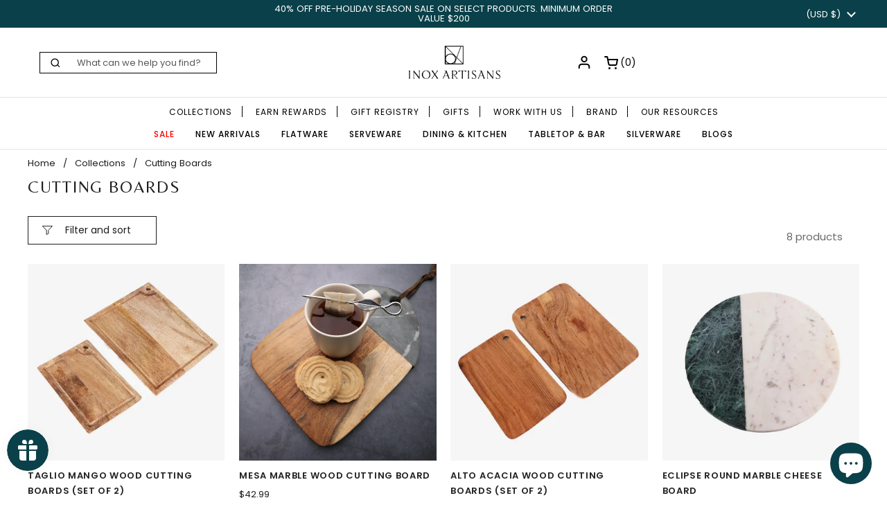

--- FILE ---
content_type: text/html; charset=utf-8
request_url: https://inoxflatware.com/collections/cutting-boards
body_size: 50041
content:

<!DOCTYPE html><html class="no-js" lang="en" dir="ltr">
<head>
	

	<meta charset="utf-8">
  <meta http-equiv="X-UA-Compatible" content="IE=edge,chrome=1">
  <meta name="viewport" content="width=device-width, initial-scale=1.0, height=device-height, minimum-scale=1.0"><link rel="shortcut icon" href="//inoxflatware.com/cdn/shop/files/inoxfavicon.png?crop=center&height=32&v=1694152415&width=32" type="image/png" />
  <title>Cutting Boards - INOX Artisans
</title>
      
	

  <!-- Google tag (gtag.js) -->
  


<meta name="description" content="When it comes to stocking your kitchen, it’s always a great idea to have items that are both - INOX Artisans">
  
  <meta name="robots" content="index, follow">

<meta property="og:site_name" content="INOX Artisans">
<meta property="og:url" content="https://inoxflatware.com/collections/cutting-boards">
<meta property="og:title" content="Cutting Boards - INOX Artisans">
<meta property="og:type" content="website">
<meta property="og:description" content="When it comes to stocking your kitchen, it’s always a great idea to have items that are both - INOX Artisans"><meta property="og:image" content="http://inoxflatware.com/cdn/shop/collections/90e1c97d-26d2-447f-bffd-39da6a67034c_49dddb6e-8704-4338-9f5b-e291f945acca.jpg?v=1731981911">
  <meta property="og:image:secure_url" content="https://inoxflatware.com/cdn/shop/collections/90e1c97d-26d2-447f-bffd-39da6a67034c_49dddb6e-8704-4338-9f5b-e291f945acca.jpg?v=1731981911">
  <meta property="og:image:width" content="2361">
  <meta property="og:image:height" content="2359"><meta name="twitter:card" content="summary_large_image">
<meta name="twitter:title" content="Cutting Boards - INOX Artisans">
<meta name="twitter:description" content="When it comes to stocking your kitchen, it’s always a great idea to have items that are both - INOX Artisans"><script type="application/ld+json">
  [
    {
      "@context": "https://schema.org",
      "@type": "WebSite",
      "name": "INOX Artisans",
      "url": "https:\/\/inoxflatware.com"
    },
    {
      "@context": "https://schema.org",
      "@type": "Organization",
      "name": "INOX Artisans",
      "url": "https:\/\/inoxflatware.com"
    }
  ]
</script>

<script type="application/ld+json">
{
  "@context": "http://schema.org",
  "@type": "BreadcrumbList",
  "itemListElement": [
    {
      "@type": "ListItem",
      "position": 1,
      "name": "Home",
      "item": "https://inoxflatware.com"
    },{
        "@type": "ListItem",
        "position": 2,
        "name": "Cutting Boards",
        "item": "https://inoxflatware.com/collections/cutting-boards"
      }]
}
</script><link rel="canonical" href="https://inoxflatware.com/collections/cutting-boards">

  <link rel="preconnect" href="https://cdn.shopify.com">
  <link rel="stylesheet" href="//inoxflatware.com/cdn/shop/t/7/assets/bootstrap.min.css?v=43178256417904040181732242578">
  <link rel="stylesheet" href="//inoxflatware.com/cdn/shop/t/7/assets/owl-carousel.css?v=107444001193139130581732242578">
  <!-- <link href="https://cdn.jsdelivr.net/npm/bootstrap@5.0.2/dist/css/bootstrap.min.css" rel="stylesheet" integrity="sha384-EVSTQN3/azprG1Anm3QDgpJLIm9Nao0Yz1ztcQTwFspd3yD65VohhpuuCOmLASjC" crossorigin="anonymous"> -->
   <!-- <link rel="stylesheet" href="https://cdnjs.cloudflare.com/ajax/libs/OwlCarousel2/2.3.4/assets/owl.carousel.min.css"> --><link rel="preconnect" href="https://fonts.shopifycdn.com" crossorigin><link href="//inoxflatware.com/cdn/shop/t/7/assets/theme.css?v=74199303901092121851764569548" as="style" rel="preload"><link href="//inoxflatware.com/cdn/shop/t/7/assets/section-header.css?v=39043636425131859291732242578" as="style" rel="preload"><link href="//inoxflatware.com/cdn/shop/t/7/assets/component-product-item.css?v=106753172216672474261732242578" as="style" rel="preload"><link rel="preload" as="image" href="//inoxflatware.com/cdn/shop/products/taglio-mango-wood-cutting-boards-set-of-2__16616.1656712292.1280.1280.jpg?v=1731968972&width=480" imagesrcset="//inoxflatware.com/cdn/shop/products/taglio-mango-wood-cutting-boards-set-of-2__16616.1656712292.1280.1280.jpg?v=1731968972&width=240 240w,//inoxflatware.com/cdn/shop/products/taglio-mango-wood-cutting-boards-set-of-2__16616.1656712292.1280.1280.jpg?v=1731968972&width=360 360w,//inoxflatware.com/cdn/shop/products/taglio-mango-wood-cutting-boards-set-of-2__16616.1656712292.1280.1280.jpg?v=1731968972&width=420 420w,//inoxflatware.com/cdn/shop/products/taglio-mango-wood-cutting-boards-set-of-2__16616.1656712292.1280.1280.jpg?v=1731968972&width=480 480w" imagesizes="(max-width: 359px) calc(100vw - 30px), (max-width: 767px) calc((100vw - 50px) / 2)"><link rel="preload" as="image" href="//inoxflatware.com/cdn/shop/files/284A0490.jpg?v=1748684995&width=480" imagesrcset="//inoxflatware.com/cdn/shop/files/284A0490.jpg?v=1748684995&width=240 240w,//inoxflatware.com/cdn/shop/files/284A0490.jpg?v=1748684995&width=360 360w,//inoxflatware.com/cdn/shop/files/284A0490.jpg?v=1748684995&width=420 420w,//inoxflatware.com/cdn/shop/files/284A0490.jpg?v=1748684995&width=480 480w,//inoxflatware.com/cdn/shop/files/284A0490.jpg?v=1748684995&width=640 640w,//inoxflatware.com/cdn/shop/files/284A0490.jpg?v=1748684995&width=840 840w,//inoxflatware.com/cdn/shop/files/284A0490.jpg?v=1748684995&width=1080 1080w" imagesizes="(max-width: 359px) calc(100vw - 30px), (max-width: 767px) calc((100vw - 50px) / 2)"><link rel="preload" href="//inoxflatware.com/cdn/fonts/poppins/poppins_n4.0ba78fa5af9b0e1a374041b3ceaadf0a43b41362.woff2" as="font" type="font/woff2" crossorigin><style type="text/css">
@font-face {
  font-family: Poppins;
  font-weight: 400;
  font-style: normal;
  font-display: swap;
  src: url("//inoxflatware.com/cdn/fonts/poppins/poppins_n4.0ba78fa5af9b0e1a374041b3ceaadf0a43b41362.woff2") format("woff2"),
       url("//inoxflatware.com/cdn/fonts/poppins/poppins_n4.214741a72ff2596839fc9760ee7a770386cf16ca.woff") format("woff");
}
@font-face {
  font-family: Poppins;
  font-weight: 500;
  font-style: normal;
  font-display: swap;
  src: url("//inoxflatware.com/cdn/fonts/poppins/poppins_n5.ad5b4b72b59a00358afc706450c864c3c8323842.woff2") format("woff2"),
       url("//inoxflatware.com/cdn/fonts/poppins/poppins_n5.33757fdf985af2d24b32fcd84c9a09224d4b2c39.woff") format("woff");
}
@font-face {
  font-family: Poppins;
  font-weight: 400;
  font-style: italic;
  font-display: swap;
  src: url("//inoxflatware.com/cdn/fonts/poppins/poppins_i4.846ad1e22474f856bd6b81ba4585a60799a9f5d2.woff2") format("woff2"),
       url("//inoxflatware.com/cdn/fonts/poppins/poppins_i4.56b43284e8b52fc64c1fd271f289a39e8477e9ec.woff") format("woff");
}




</style>
<style type="text/css">

  :root {

    /* Direction */
    --direction: ltr;

    /* Font variables */

    --font-stack-headings: "Times New Roman", Times, serif;
    --font-weight-headings: 400;
    --font-style-headings: normal;

    --font-stack-body: Poppins, sans-serif;
    --font-weight-body: 400;--font-weight-body-bold: 500;--font-style-body: normal;--font-weight-buttons: var(--font-weight-body);--font-weight-menu: var(--font-weight-body);--base-headings-size: 52;
    --base-headings-line: 1.2;
    --base-body-size: 15;
    --base-body-line: 1.5;

    --base-menu-size: 14;

    /* Color variables */

    --color-background-header: #fff;
    --color-secondary-background-header: rgba(0, 0, 0, 0.08);
    --color-opacity-background-header: rgba(255, 255, 255, 0);
    --color-text-header: #000000;
    --color-foreground-header: #fff;
    --color-accent-header: #000000;
    --color-foreground-accent-header: #fff;
    --color-borders-header: rgba(0, 0, 0, 0.1);

    --color-background-main: #ffffff;
    --color-secondary-background-main: rgba(29, 29, 29, 0.08);
    --color-third-background-main: rgba(29, 29, 29, 0.04);
    --color-fourth-background-main: rgba(29, 29, 29, 0.02);
    --color-opacity-background-main: rgba(255, 255, 255, 0);
    --color-text-main: #1d1d1d;
    --color-foreground-main: #fff;
    --color-secondary-text-main: rgba(29, 29, 29, 0.6);
    --color-accent-main: #000000;
    --color-foreground-accent-main: #fff;
    --color-borders-main: rgba(29, 29, 29, 0.15);

    --color-background-cards: #ffffff;
    --color-gradient-cards: ;
    --color-text-cards: #1d1d1d;
    --color-foreground-cards: #fff;
    --color-secondary-text-cards: rgba(29, 29, 29, 0.6);
    --color-accent-cards: #000000;
    --color-foreground-accent-cards: #fff;
    --color-borders-cards: #e1e1e1;

    --color-background-footer: #ffffff;
    --color-text-footer: #000000;
    --color-accent-footer: #c8793b;
    --color-borders-footer: rgba(0, 0, 0, 0.15);

    --color-borders-forms-primary: rgba(29, 29, 29, 0.3);
    --color-borders-forms-secondary: rgba(29, 29, 29, 0.6);

    /* Borders */

    --border-width-cards: 1px;
    --border-radius-cards: 0px;
    --border-width-buttons: 1px;
    --border-radius-buttons: 30px;
    --border-width-forms: 1px;
    --border-radius-forms: 5px;

    /* Shadows */
    --shadow-x-cards: 0px;
    --shadow-y-cards: 0px;
    --shadow-blur-cards: 0px;
    --color-shadow-cards: rgba(0,0,0,0);
    --shadow-x-buttons: 0px;
    --shadow-y-buttons: 0px;
    --shadow-blur-buttons: 0px;
    --color-shadow-buttons: rgba(0,0,0,0);

    /* Layout */

    --grid-gap-original-base: 26px;
    --container-vertical-space-base: 50px;
    --image-fit-padding: 0%;

  }

  .facets__summary, #main select, .sidebar select, .modal-content select {
    background-image: url('data:image/svg+xml;utf8,<svg width="13" height="8" fill="none" xmlns="http://www.w3.org/2000/svg"><path d="M1.414.086 7.9 6.57 6.485 7.985 0 1.5 1.414.086Z" fill="%231d1d1d"/><path d="M12.985 1.515 6.5 8 5.085 6.586 11.571.101l1.414 1.414Z" fill="%231d1d1d"/></svg>');
  }

  .card .star-rating__stars {
    background-image: url('data:image/svg+xml;utf8,<svg width="20" height="13" viewBox="0 0 14 13" fill="none" xmlns="http://www.w3.org/2000/svg"><path d="m7 0 1.572 4.837h5.085l-4.114 2.99 1.572 4.836L7 9.673l-4.114 2.99 1.571-4.837-4.114-2.99h5.085L7 0Z" stroke="%231d1d1d" stroke-width="1"/></svg>');
  }
  .card .star-rating__stars-active {
    background-image: url('data:image/svg+xml;utf8,<svg width="20" height="13" viewBox="0 0 14 13" fill="none" xmlns="http://www.w3.org/2000/svg"><path d="m7 0 1.572 4.837h5.085l-4.114 2.99 1.572 4.836L7 9.673l-4.114 2.99 1.571-4.837-4.114-2.99h5.085L7 0Z" fill="%231d1d1d" stroke-width="0"/></svg>');
  }

  .star-rating__stars {
    background-image: url('data:image/svg+xml;utf8,<svg width="20" height="13" viewBox="0 0 14 13" fill="none" xmlns="http://www.w3.org/2000/svg"><path d="m7 0 1.572 4.837h5.085l-4.114 2.99 1.572 4.836L7 9.673l-4.114 2.99 1.571-4.837-4.114-2.99h5.085L7 0Z" stroke="%231d1d1d" stroke-width="1"/></svg>');
  }
  .star-rating__stars-active {
    background-image: url('data:image/svg+xml;utf8,<svg width="20" height="13" viewBox="0 0 14 13" fill="none" xmlns="http://www.w3.org/2000/svg"><path d="m7 0 1.572 4.837h5.085l-4.114 2.99 1.572 4.836L7 9.673l-4.114 2.99 1.571-4.837-4.114-2.99h5.085L7 0Z" fill="%231d1d1d" stroke-width="0"/></svg>');
  }

  .product-item {}</style>

<style id="root-height">
  :root {
    --window-height: 100vh;
  }
</style><link href="//inoxflatware.com/cdn/shop/t/7/assets/theme.css?v=74199303901092121851764569548" rel="stylesheet" type="text/css" media="all" />

  <link rel="stylesheet" href="//inoxflatware.com/cdn/shop/t/7/assets/custom.css?v=183808393459337762721755067413">

	<script>window.performance && window.performance.mark && window.performance.mark('shopify.content_for_header.start');</script><meta name="facebook-domain-verification" content="971ngqocwc1fxeowr0z0jraj38wru1">
<meta name="google-site-verification" content="KU4VuDS_cr3P-j2n0CnS9FqAZmLeNlJoIViKBqB2I_E">
<meta id="shopify-digital-wallet" name="shopify-digital-wallet" content="/78627406097/digital_wallets/dialog">
<meta name="shopify-checkout-api-token" content="11eae079762d2c27304ef6ee369a588a">
<meta id="in-context-paypal-metadata" data-shop-id="78627406097" data-venmo-supported="false" data-environment="production" data-locale="en_US" data-paypal-v4="true" data-currency="USD">
<link rel="alternate" type="application/atom+xml" title="Feed" href="/collections/cutting-boards.atom" />
<link rel="alternate" type="application/json+oembed" href="https://inoxflatware.com/collections/cutting-boards.oembed">
<script async="async" src="/checkouts/internal/preloads.js?locale=en-US"></script>
<link rel="preconnect" href="https://shop.app" crossorigin="anonymous">
<script async="async" src="https://shop.app/checkouts/internal/preloads.js?locale=en-US&shop_id=78627406097" crossorigin="anonymous"></script>
<script id="apple-pay-shop-capabilities" type="application/json">{"shopId":78627406097,"countryCode":"US","currencyCode":"USD","merchantCapabilities":["supports3DS"],"merchantId":"gid:\/\/shopify\/Shop\/78627406097","merchantName":"INOX Artisans","requiredBillingContactFields":["postalAddress","email"],"requiredShippingContactFields":["postalAddress","email"],"shippingType":"shipping","supportedNetworks":["visa","masterCard","amex","discover","elo","jcb"],"total":{"type":"pending","label":"INOX Artisans","amount":"1.00"},"shopifyPaymentsEnabled":true,"supportsSubscriptions":true}</script>
<script id="shopify-features" type="application/json">{"accessToken":"11eae079762d2c27304ef6ee369a588a","betas":["rich-media-storefront-analytics"],"domain":"inoxflatware.com","predictiveSearch":true,"shopId":78627406097,"locale":"en"}</script>
<script>var Shopify = Shopify || {};
Shopify.shop = "inox-artisans-8168.myshopify.com";
Shopify.locale = "en";
Shopify.currency = {"active":"USD","rate":"1.0"};
Shopify.country = "US";
Shopify.theme = {"name":"Copy of Local","id":172820300049,"schema_name":"Local","schema_version":"2.2.2","theme_store_id":1651,"role":"main"};
Shopify.theme.handle = "null";
Shopify.theme.style = {"id":null,"handle":null};
Shopify.cdnHost = "inoxflatware.com/cdn";
Shopify.routes = Shopify.routes || {};
Shopify.routes.root = "/";</script>
<script type="module">!function(o){(o.Shopify=o.Shopify||{}).modules=!0}(window);</script>
<script>!function(o){function n(){var o=[];function n(){o.push(Array.prototype.slice.apply(arguments))}return n.q=o,n}var t=o.Shopify=o.Shopify||{};t.loadFeatures=n(),t.autoloadFeatures=n()}(window);</script>
<script>
  window.ShopifyPay = window.ShopifyPay || {};
  window.ShopifyPay.apiHost = "shop.app\/pay";
  window.ShopifyPay.redirectState = null;
</script>
<script id="shop-js-analytics" type="application/json">{"pageType":"collection"}</script>
<script defer="defer" async type="module" src="//inoxflatware.com/cdn/shopifycloud/shop-js/modules/v2/client.init-shop-cart-sync_BdyHc3Nr.en.esm.js"></script>
<script defer="defer" async type="module" src="//inoxflatware.com/cdn/shopifycloud/shop-js/modules/v2/chunk.common_Daul8nwZ.esm.js"></script>
<script type="module">
  await import("//inoxflatware.com/cdn/shopifycloud/shop-js/modules/v2/client.init-shop-cart-sync_BdyHc3Nr.en.esm.js");
await import("//inoxflatware.com/cdn/shopifycloud/shop-js/modules/v2/chunk.common_Daul8nwZ.esm.js");

  window.Shopify.SignInWithShop?.initShopCartSync?.({"fedCMEnabled":true,"windoidEnabled":true});

</script>
<script>
  window.Shopify = window.Shopify || {};
  if (!window.Shopify.featureAssets) window.Shopify.featureAssets = {};
  window.Shopify.featureAssets['shop-js'] = {"shop-cart-sync":["modules/v2/client.shop-cart-sync_QYOiDySF.en.esm.js","modules/v2/chunk.common_Daul8nwZ.esm.js"],"init-fed-cm":["modules/v2/client.init-fed-cm_DchLp9rc.en.esm.js","modules/v2/chunk.common_Daul8nwZ.esm.js"],"shop-button":["modules/v2/client.shop-button_OV7bAJc5.en.esm.js","modules/v2/chunk.common_Daul8nwZ.esm.js"],"init-windoid":["modules/v2/client.init-windoid_DwxFKQ8e.en.esm.js","modules/v2/chunk.common_Daul8nwZ.esm.js"],"shop-cash-offers":["modules/v2/client.shop-cash-offers_DWtL6Bq3.en.esm.js","modules/v2/chunk.common_Daul8nwZ.esm.js","modules/v2/chunk.modal_CQq8HTM6.esm.js"],"shop-toast-manager":["modules/v2/client.shop-toast-manager_CX9r1SjA.en.esm.js","modules/v2/chunk.common_Daul8nwZ.esm.js"],"init-shop-email-lookup-coordinator":["modules/v2/client.init-shop-email-lookup-coordinator_UhKnw74l.en.esm.js","modules/v2/chunk.common_Daul8nwZ.esm.js"],"pay-button":["modules/v2/client.pay-button_DzxNnLDY.en.esm.js","modules/v2/chunk.common_Daul8nwZ.esm.js"],"avatar":["modules/v2/client.avatar_BTnouDA3.en.esm.js"],"init-shop-cart-sync":["modules/v2/client.init-shop-cart-sync_BdyHc3Nr.en.esm.js","modules/v2/chunk.common_Daul8nwZ.esm.js"],"shop-login-button":["modules/v2/client.shop-login-button_D8B466_1.en.esm.js","modules/v2/chunk.common_Daul8nwZ.esm.js","modules/v2/chunk.modal_CQq8HTM6.esm.js"],"init-customer-accounts-sign-up":["modules/v2/client.init-customer-accounts-sign-up_C8fpPm4i.en.esm.js","modules/v2/client.shop-login-button_D8B466_1.en.esm.js","modules/v2/chunk.common_Daul8nwZ.esm.js","modules/v2/chunk.modal_CQq8HTM6.esm.js"],"init-shop-for-new-customer-accounts":["modules/v2/client.init-shop-for-new-customer-accounts_CVTO0Ztu.en.esm.js","modules/v2/client.shop-login-button_D8B466_1.en.esm.js","modules/v2/chunk.common_Daul8nwZ.esm.js","modules/v2/chunk.modal_CQq8HTM6.esm.js"],"init-customer-accounts":["modules/v2/client.init-customer-accounts_dRgKMfrE.en.esm.js","modules/v2/client.shop-login-button_D8B466_1.en.esm.js","modules/v2/chunk.common_Daul8nwZ.esm.js","modules/v2/chunk.modal_CQq8HTM6.esm.js"],"shop-follow-button":["modules/v2/client.shop-follow-button_CkZpjEct.en.esm.js","modules/v2/chunk.common_Daul8nwZ.esm.js","modules/v2/chunk.modal_CQq8HTM6.esm.js"],"lead-capture":["modules/v2/client.lead-capture_BntHBhfp.en.esm.js","modules/v2/chunk.common_Daul8nwZ.esm.js","modules/v2/chunk.modal_CQq8HTM6.esm.js"],"checkout-modal":["modules/v2/client.checkout-modal_CfxcYbTm.en.esm.js","modules/v2/chunk.common_Daul8nwZ.esm.js","modules/v2/chunk.modal_CQq8HTM6.esm.js"],"shop-login":["modules/v2/client.shop-login_Da4GZ2H6.en.esm.js","modules/v2/chunk.common_Daul8nwZ.esm.js","modules/v2/chunk.modal_CQq8HTM6.esm.js"],"payment-terms":["modules/v2/client.payment-terms_MV4M3zvL.en.esm.js","modules/v2/chunk.common_Daul8nwZ.esm.js","modules/v2/chunk.modal_CQq8HTM6.esm.js"]};
</script>
<script>(function() {
  var isLoaded = false;
  function asyncLoad() {
    if (isLoaded) return;
    isLoaded = true;
    var urls = ["\/\/shopify.privy.com\/widget.js?shop=inox-artisans-8168.myshopify.com","https:\/\/js.smile.io\/v1\/smile-shopify.js?shop=inox-artisans-8168.myshopify.com","https:\/\/www.myregistry.com\/ScriptPlatform\/Shopify\/AddToMrButton.js?siteKey=zKNi_1OjaHkhdKTwxVn4Dg2\u0026lang=en\u0026version=792224811\u0026shop=inox-artisans-8168.myshopify.com","https:\/\/cdn.nfcube.com\/instafeed-0f1f5d64c56b1c0a2ecfc2e41282408c.js?shop=inox-artisans-8168.myshopify.com","https:\/\/static.shareasale.com\/json\/shopify\/shareasale-tracking.js?sasmid=153182\u0026ssmtid=19038\u0026shop=inox-artisans-8168.myshopify.com","\/\/cdn.shopify.com\/proxy\/600392af11695070ff501866774b68b106720c235e420afbefcc69e25cb2903d\/d1639lhkj5l89m.cloudfront.net\/js\/storefront\/uppromote.js?shop=inox-artisans-8168.myshopify.com\u0026sp-cache-control=cHVibGljLCBtYXgtYWdlPTkwMA","https:\/\/boostsales.apps.avada.io\/scripttag\/avada-tracking.min.js?shop=inox-artisans-8168.myshopify.com"];
    for (var i = 0; i < urls.length; i++) {
      var s = document.createElement('script');
      s.type = 'text/javascript';
      s.async = true;
      s.src = urls[i];
      var x = document.getElementsByTagName('script')[0];
      x.parentNode.insertBefore(s, x);
    }
  };
  if(window.attachEvent) {
    window.attachEvent('onload', asyncLoad);
  } else {
    window.addEventListener('load', asyncLoad, false);
  }
})();</script>
<script id="__st">var __st={"a":78627406097,"offset":-21600,"reqid":"71c92f8f-29af-43a4-a242-8420f2cfefdb-1769024289","pageurl":"inoxflatware.com\/collections\/cutting-boards","u":"f522aa7650d2","p":"collection","rtyp":"collection","rid":456365637905};</script>
<script>window.ShopifyPaypalV4VisibilityTracking = true;</script>
<script id="captcha-bootstrap">!function(){'use strict';const t='contact',e='account',n='new_comment',o=[[t,t],['blogs',n],['comments',n],[t,'customer']],c=[[e,'customer_login'],[e,'guest_login'],[e,'recover_customer_password'],[e,'create_customer']],r=t=>t.map((([t,e])=>`form[action*='/${t}']:not([data-nocaptcha='true']) input[name='form_type'][value='${e}']`)).join(','),a=t=>()=>t?[...document.querySelectorAll(t)].map((t=>t.form)):[];function s(){const t=[...o],e=r(t);return a(e)}const i='password',u='form_key',d=['recaptcha-v3-token','g-recaptcha-response','h-captcha-response',i],f=()=>{try{return window.sessionStorage}catch{return}},m='__shopify_v',_=t=>t.elements[u];function p(t,e,n=!1){try{const o=window.sessionStorage,c=JSON.parse(o.getItem(e)),{data:r}=function(t){const{data:e,action:n}=t;return t[m]||n?{data:e,action:n}:{data:t,action:n}}(c);for(const[e,n]of Object.entries(r))t.elements[e]&&(t.elements[e].value=n);n&&o.removeItem(e)}catch(o){console.error('form repopulation failed',{error:o})}}const l='form_type',E='cptcha';function T(t){t.dataset[E]=!0}const w=window,h=w.document,L='Shopify',v='ce_forms',y='captcha';let A=!1;((t,e)=>{const n=(g='f06e6c50-85a8-45c8-87d0-21a2b65856fe',I='https://cdn.shopify.com/shopifycloud/storefront-forms-hcaptcha/ce_storefront_forms_captcha_hcaptcha.v1.5.2.iife.js',D={infoText:'Protected by hCaptcha',privacyText:'Privacy',termsText:'Terms'},(t,e,n)=>{const o=w[L][v],c=o.bindForm;if(c)return c(t,g,e,D).then(n);var r;o.q.push([[t,g,e,D],n]),r=I,A||(h.body.append(Object.assign(h.createElement('script'),{id:'captcha-provider',async:!0,src:r})),A=!0)});var g,I,D;w[L]=w[L]||{},w[L][v]=w[L][v]||{},w[L][v].q=[],w[L][y]=w[L][y]||{},w[L][y].protect=function(t,e){n(t,void 0,e),T(t)},Object.freeze(w[L][y]),function(t,e,n,w,h,L){const[v,y,A,g]=function(t,e,n){const i=e?o:[],u=t?c:[],d=[...i,...u],f=r(d),m=r(i),_=r(d.filter((([t,e])=>n.includes(e))));return[a(f),a(m),a(_),s()]}(w,h,L),I=t=>{const e=t.target;return e instanceof HTMLFormElement?e:e&&e.form},D=t=>v().includes(t);t.addEventListener('submit',(t=>{const e=I(t);if(!e)return;const n=D(e)&&!e.dataset.hcaptchaBound&&!e.dataset.recaptchaBound,o=_(e),c=g().includes(e)&&(!o||!o.value);(n||c)&&t.preventDefault(),c&&!n&&(function(t){try{if(!f())return;!function(t){const e=f();if(!e)return;const n=_(t);if(!n)return;const o=n.value;o&&e.removeItem(o)}(t);const e=Array.from(Array(32),(()=>Math.random().toString(36)[2])).join('');!function(t,e){_(t)||t.append(Object.assign(document.createElement('input'),{type:'hidden',name:u})),t.elements[u].value=e}(t,e),function(t,e){const n=f();if(!n)return;const o=[...t.querySelectorAll(`input[type='${i}']`)].map((({name:t})=>t)),c=[...d,...o],r={};for(const[a,s]of new FormData(t).entries())c.includes(a)||(r[a]=s);n.setItem(e,JSON.stringify({[m]:1,action:t.action,data:r}))}(t,e)}catch(e){console.error('failed to persist form',e)}}(e),e.submit())}));const S=(t,e)=>{t&&!t.dataset[E]&&(n(t,e.some((e=>e===t))),T(t))};for(const o of['focusin','change'])t.addEventListener(o,(t=>{const e=I(t);D(e)&&S(e,y())}));const B=e.get('form_key'),M=e.get(l),P=B&&M;t.addEventListener('DOMContentLoaded',(()=>{const t=y();if(P)for(const e of t)e.elements[l].value===M&&p(e,B);[...new Set([...A(),...v().filter((t=>'true'===t.dataset.shopifyCaptcha))])].forEach((e=>S(e,t)))}))}(h,new URLSearchParams(w.location.search),n,t,e,['guest_login'])})(!0,!0)}();</script>
<script integrity="sha256-4kQ18oKyAcykRKYeNunJcIwy7WH5gtpwJnB7kiuLZ1E=" data-source-attribution="shopify.loadfeatures" defer="defer" src="//inoxflatware.com/cdn/shopifycloud/storefront/assets/storefront/load_feature-a0a9edcb.js" crossorigin="anonymous"></script>
<script crossorigin="anonymous" defer="defer" src="//inoxflatware.com/cdn/shopifycloud/storefront/assets/shopify_pay/storefront-65b4c6d7.js?v=20250812"></script>
<script data-source-attribution="shopify.dynamic_checkout.dynamic.init">var Shopify=Shopify||{};Shopify.PaymentButton=Shopify.PaymentButton||{isStorefrontPortableWallets:!0,init:function(){window.Shopify.PaymentButton.init=function(){};var t=document.createElement("script");t.src="https://inoxflatware.com/cdn/shopifycloud/portable-wallets/latest/portable-wallets.en.js",t.type="module",document.head.appendChild(t)}};
</script>
<script data-source-attribution="shopify.dynamic_checkout.buyer_consent">
  function portableWalletsHideBuyerConsent(e){var t=document.getElementById("shopify-buyer-consent"),n=document.getElementById("shopify-subscription-policy-button");t&&n&&(t.classList.add("hidden"),t.setAttribute("aria-hidden","true"),n.removeEventListener("click",e))}function portableWalletsShowBuyerConsent(e){var t=document.getElementById("shopify-buyer-consent"),n=document.getElementById("shopify-subscription-policy-button");t&&n&&(t.classList.remove("hidden"),t.removeAttribute("aria-hidden"),n.addEventListener("click",e))}window.Shopify?.PaymentButton&&(window.Shopify.PaymentButton.hideBuyerConsent=portableWalletsHideBuyerConsent,window.Shopify.PaymentButton.showBuyerConsent=portableWalletsShowBuyerConsent);
</script>
<script data-source-attribution="shopify.dynamic_checkout.cart.bootstrap">document.addEventListener("DOMContentLoaded",(function(){function t(){return document.querySelector("shopify-accelerated-checkout-cart, shopify-accelerated-checkout")}if(t())Shopify.PaymentButton.init();else{new MutationObserver((function(e,n){t()&&(Shopify.PaymentButton.init(),n.disconnect())})).observe(document.body,{childList:!0,subtree:!0})}}));
</script>
<script id='scb4127' type='text/javascript' async='' src='https://inoxflatware.com/cdn/shopifycloud/privacy-banner/storefront-banner.js'></script><link id="shopify-accelerated-checkout-styles" rel="stylesheet" media="screen" href="https://inoxflatware.com/cdn/shopifycloud/portable-wallets/latest/accelerated-checkout-backwards-compat.css" crossorigin="anonymous">
<style id="shopify-accelerated-checkout-cart">
        #shopify-buyer-consent {
  margin-top: 1em;
  display: inline-block;
  width: 100%;
}

#shopify-buyer-consent.hidden {
  display: none;
}

#shopify-subscription-policy-button {
  background: none;
  border: none;
  padding: 0;
  text-decoration: underline;
  font-size: inherit;
  cursor: pointer;
}

#shopify-subscription-policy-button::before {
  box-shadow: none;
}

      </style>

<script>window.performance && window.performance.mark && window.performance.mark('shopify.content_for_header.end');</script>

  <script>
    const rbi = [];
    const ribSetSize = (img) => {
      if ( img.offsetWidth / img.dataset.ratio < img.offsetHeight ) {
        img.setAttribute('sizes', `${Math.ceil(img.offsetHeight * img.dataset.ratio)}px`);
      } else {
        img.setAttribute('sizes', `${Math.ceil(img.offsetWidth)}px`);
      }
    }
    const debounce = (fn, wait) => {
      let t;
      return (...args) => {
        clearTimeout(t);
        t = setTimeout(() => fn.apply(this, args), wait);
      };
    }
    window.KEYCODES = {
      TAB: 9,
      ESC: 27,
      DOWN: 40,
      RIGHT: 39,
      UP: 38,
      LEFT: 37,
      RETURN: 13
    };
    window.addEventListener('resize', debounce(()=>{
      for ( let img of rbi ) {
        ribSetSize(img);
      }
    }, 250));
  </script><noscript>
    <link rel="stylesheet" href="//inoxflatware.com/cdn/shop/t/7/assets/theme-noscript.css?v=143499523122431679711732242578">
   <link href="https://db.onlinewebfonts.com/c/ed147ffc0c22f110b20a665b27adfc1b?family=GT+Sectra+Display+Regular" rel="stylesheet" type="text/css"/>
  </noscript>
 <!-- <link rel="preconnect" href="https://fonts.googleapis.com"> -->
<!-- <link rel="preconnect" href="https://fonts.gstatic.com" crossorigin> -->
<link href="https://fonts.googleapis.com/css2?family=Belleza&display=swap" rel="stylesheet">
<script id="sg-js-global-vars">
                        sgGlobalVars = {"storeId":"2f027cd5-2db5-4d97-8023-7a1ffd92e715","seenManagerPrompt":false,"storeIsActive":false,"targetInfo":{"cart":{"isAfterElem":false,"isBeforeElem":true,"isInsideElem":false,"customSelector":"","isOn":false,"type":1,"integration":0,"sideCartOn":false,"useCheckoutButton":true},"product":{"useCartButton":true,"isAfterElem":false,"isBeforeElem":true,"isInsideElem":false,"customSelector":"","isOn":true,"type":1,"integration":0},"roundUp":{"isAfterElem":true,"isBeforeElem":false,"isInsideElem":false,"customSelector":"","isOn":false,"useCheckoutButton":true,"integration":0},"addOn":{"isOn":false,"integration":0}},"hideAdditionalScriptPrompt":false,"sgRoundUpId":null,"sgAddOnIds":null};
                        if(sgGlobalVars) {
                            sgGlobalVars.cart = {"note":null,"attributes":{},"original_total_price":0,"total_price":0,"total_discount":0,"total_weight":0.0,"item_count":0,"items":[],"requires_shipping":false,"currency":"USD","items_subtotal_price":0,"cart_level_discount_applications":[],"checkout_charge_amount":0};
                            sgGlobalVars.currentProduct = null;
                            sgGlobalVars.isAdmin = false;
                        }
                    </script>
<!-- Google tag (gtag.js) -->
<script async src="https://www.googletagmanager.com/gtag/js?id=G-8HSY7NVXGR"></script>
<script>
 window.dataLayer = window.dataLayer || [];
 function gtag(){dataLayer.push(arguments);}
 gtag('js', new Date());
 gtag('config', 'G-8HSY7NVXGR');
</script>



















 




 <div class="evm-wiser-popup-mainsection"></div>	

  <!-- Google Tag Manager -->
<script>(function(w,d,s,l,i){w[l]=w[l]||[];w[l].push({'gtm.start':
new Date().getTime(),event:'gtm.js'});var f=d.getElementsByTagName(s)[0],
j=d.createElement(s),dl=l!='dataLayer'?'&l='+l:'';j.async=true;j.src=
'https://www.googletagmanager.com/gtm.js?id='+i+dl;f.parentNode.insertBefore(j,f);
})(window,document,'script','dataLayer','GTM-PQ9TMXW');</script>
<!-- End Google Tag Manager -->
  
<!-- Website schema -->
<script type="application/ld+json">
{
  "@context": "https://schema.org",
  "@type": "WebSite",
  "name": "INOX Artisans",
  "url": "https://inoxflatware.com",
  "potentialAction": {
    "@type": "SearchAction",
    "target": "https://inoxflatware.com/search?q=flatware&_pos=2&_psq=flat&_ss=e&_v=1.0",
    "query-input": "required name=search_term_string"
  }
}
</script>
<!-- Website schema -->



<!-- Organisation schema -->
<script type="application/ld+json">
{
  "@context": "https://schema.org",
  "@type": "Organization",
  "name": "INOX Artisans",
  "url": "https://inoxflatware.com/",
  "logo": "https://cdn.shopify.com/s/files/1/0786/2740/6097/files/black-logo.png",
  "contactPoint": {
    "@type": "ContactPoint",
    "telephone": "206-830-0703",
    "contactType": "customer service",
    "contactOption": "TollFree",
    "areaServed": "US",
    "availableLanguage": "en"
  },
  "sameAs": [
    "https://www.facebook.com/profile.php?id=100094791215691&mibextid=LQQJ4d",
    "https://instagram.com/inox.artisans?igshid=MWZjMTM2ODFkZg==",
    "https://in.pinterest.com/inoxartisans/"
  ]
}
</script>
<!-- Organisation schema -->









<!-- BEGIN app block: shopify://apps/judge-me-reviews/blocks/judgeme_core/61ccd3b1-a9f2-4160-9fe9-4fec8413e5d8 --><!-- Start of Judge.me Core -->






<link rel="dns-prefetch" href="https://cdnwidget.judge.me">
<link rel="dns-prefetch" href="https://cdn.judge.me">
<link rel="dns-prefetch" href="https://cdn1.judge.me">
<link rel="dns-prefetch" href="https://api.judge.me">

<script data-cfasync='false' class='jdgm-settings-script'>window.jdgmSettings={"pagination":5,"disable_web_reviews":false,"badge_no_review_text":"No reviews","badge_n_reviews_text":"{{ n }} review/reviews","hide_badge_preview_if_no_reviews":true,"badge_hide_text":false,"enforce_center_preview_badge":false,"widget_title":"Customer Reviews","widget_open_form_text":"Write a review","widget_close_form_text":"Cancel review","widget_refresh_page_text":"Refresh page","widget_summary_text":"Based on {{ number_of_reviews }} review/reviews","widget_no_review_text":"Be the first to write a review","widget_name_field_text":"Display name","widget_verified_name_field_text":"Verified Name (public)","widget_name_placeholder_text":"Display name","widget_required_field_error_text":"This field is required.","widget_email_field_text":"Email address","widget_verified_email_field_text":"Verified Email (private, can not be edited)","widget_email_placeholder_text":"Your email address","widget_email_field_error_text":"Please enter a valid email address.","widget_rating_field_text":"Rating","widget_review_title_field_text":"Review Title","widget_review_title_placeholder_text":"Give your review a title","widget_review_body_field_text":"Review content","widget_review_body_placeholder_text":"Start writing here...","widget_pictures_field_text":"Picture/Video (optional)","widget_submit_review_text":"Submit Review","widget_submit_verified_review_text":"Submit Verified Review","widget_submit_success_msg_with_auto_publish":"Thank you! Please refresh the page in a few moments to see your review. You can remove or edit your review by logging into \u003ca href='https://judge.me/login' target='_blank' rel='nofollow noopener'\u003eJudge.me\u003c/a\u003e","widget_submit_success_msg_no_auto_publish":"Thank you! Your review will be published as soon as it is approved by the shop admin. You can remove or edit your review by logging into \u003ca href='https://judge.me/login' target='_blank' rel='nofollow noopener'\u003eJudge.me\u003c/a\u003e","widget_show_default_reviews_out_of_total_text":"Showing {{ n_reviews_shown }} out of {{ n_reviews }} reviews.","widget_show_all_link_text":"Show all","widget_show_less_link_text":"Show less","widget_author_said_text":"{{ reviewer_name }} said:","widget_days_text":"{{ n }} days ago","widget_weeks_text":"{{ n }} week/weeks ago","widget_months_text":"{{ n }} month/months ago","widget_years_text":"{{ n }} year/years ago","widget_yesterday_text":"Yesterday","widget_today_text":"Today","widget_replied_text":"\u003e\u003e {{ shop_name }} replied:","widget_read_more_text":"Read more","widget_reviewer_name_as_initial":"","widget_rating_filter_color":"","widget_rating_filter_see_all_text":"See all reviews","widget_sorting_most_recent_text":"Most Recent","widget_sorting_highest_rating_text":"Highest Rating","widget_sorting_lowest_rating_text":"Lowest Rating","widget_sorting_with_pictures_text":"Only Pictures","widget_sorting_most_helpful_text":"Most Helpful","widget_open_question_form_text":"Ask a question","widget_reviews_subtab_text":"Reviews","widget_questions_subtab_text":"Questions","widget_question_label_text":"Question","widget_answer_label_text":"Answer","widget_question_placeholder_text":"Write your question here","widget_submit_question_text":"Submit Question","widget_question_submit_success_text":"Thank you for your question! We will notify you once it gets answered.","verified_badge_text":"Verified","verified_badge_bg_color":"","verified_badge_text_color":"","verified_badge_placement":"left-of-reviewer-name","widget_review_max_height":"","widget_hide_border":false,"widget_social_share":false,"widget_thumb":false,"widget_review_location_show":false,"widget_location_format":"country_iso_code","all_reviews_include_out_of_store_products":true,"all_reviews_out_of_store_text":"(out of store)","all_reviews_pagination":100,"all_reviews_product_name_prefix_text":"about","enable_review_pictures":true,"enable_question_anwser":false,"widget_theme":"","review_date_format":"mm/dd/yyyy","default_sort_method":"most-recent","widget_product_reviews_subtab_text":"Product Reviews","widget_shop_reviews_subtab_text":"Shop Reviews","widget_other_products_reviews_text":"Reviews for other products","widget_store_reviews_subtab_text":"Store reviews","widget_no_store_reviews_text":"This store hasn't received any reviews yet","widget_web_restriction_product_reviews_text":"This product hasn't received any reviews yet","widget_no_items_text":"No items found","widget_show_more_text":"Show more","widget_write_a_store_review_text":"Write a Store Review","widget_other_languages_heading":"Reviews in Other Languages","widget_translate_review_text":"Translate review to {{ language }}","widget_translating_review_text":"Translating...","widget_show_original_translation_text":"Show original ({{ language }})","widget_translate_review_failed_text":"Review couldn't be translated.","widget_translate_review_retry_text":"Retry","widget_translate_review_try_again_later_text":"Try again later","show_product_url_for_grouped_product":false,"widget_sorting_pictures_first_text":"Pictures First","show_pictures_on_all_rev_page_mobile":false,"show_pictures_on_all_rev_page_desktop":false,"floating_tab_hide_mobile_install_preference":false,"floating_tab_button_name":"★ Reviews","floating_tab_title":"Let customers speak for us","floating_tab_button_color":"#ffffff","floating_tab_button_background_color":"#0a4049","floating_tab_url":"","floating_tab_url_enabled":false,"floating_tab_tab_style":"text","all_reviews_text_badge_text":"Customers rate us {{ shop.metafields.judgeme.all_reviews_rating | round: 1 }}/5 based on {{ shop.metafields.judgeme.all_reviews_count }} reviews.","all_reviews_text_badge_text_branded_style":"{{ shop.metafields.judgeme.all_reviews_rating | round: 1 }} out of 5 stars based on {{ shop.metafields.judgeme.all_reviews_count }} reviews","is_all_reviews_text_badge_a_link":true,"show_stars_for_all_reviews_text_badge":true,"all_reviews_text_badge_url":"","all_reviews_text_style":"branded","all_reviews_text_color_style":"monochromatic_version","all_reviews_text_color":"#0a4049","all_reviews_text_show_jm_brand":true,"featured_carousel_show_header":true,"featured_carousel_title":"Let customers speak for us","testimonials_carousel_title":"Customers are saying","videos_carousel_title":"Real customer stories","cards_carousel_title":"Customers are saying","featured_carousel_count_text":"from {{ n }} reviews","featured_carousel_add_link_to_all_reviews_page":false,"featured_carousel_url":"","featured_carousel_show_images":true,"featured_carousel_autoslide_interval":5,"featured_carousel_arrows_on_the_sides":true,"featured_carousel_height":250,"featured_carousel_width":100,"featured_carousel_image_size":0,"featured_carousel_image_height":250,"featured_carousel_arrow_color":"#000000","verified_count_badge_style":"branded","verified_count_badge_orientation":"horizontal","verified_count_badge_color_style":"judgeme_brand_color","verified_count_badge_color":"#108474","is_verified_count_badge_a_link":false,"verified_count_badge_url":"","verified_count_badge_show_jm_brand":true,"widget_rating_preset_default":5,"widget_first_sub_tab":"product-reviews","widget_show_histogram":true,"widget_histogram_use_custom_color":false,"widget_pagination_use_custom_color":false,"widget_star_use_custom_color":false,"widget_verified_badge_use_custom_color":false,"widget_write_review_use_custom_color":false,"picture_reminder_submit_button":"Upload Pictures","enable_review_videos":false,"mute_video_by_default":false,"widget_sorting_videos_first_text":"Videos First","widget_review_pending_text":"Pending","featured_carousel_items_for_large_screen":3,"social_share_options_order":"Facebook,Twitter","remove_microdata_snippet":true,"disable_json_ld":false,"enable_json_ld_products":false,"preview_badge_show_question_text":false,"preview_badge_no_question_text":"No questions","preview_badge_n_question_text":"{{ number_of_questions }} question/questions","qa_badge_show_icon":false,"qa_badge_position":"same-row","remove_judgeme_branding":true,"widget_add_search_bar":false,"widget_search_bar_placeholder":"Search","widget_sorting_verified_only_text":"Verified only","featured_carousel_theme":"card","featured_carousel_show_rating":true,"featured_carousel_show_title":true,"featured_carousel_show_body":true,"featured_carousel_show_date":false,"featured_carousel_show_reviewer":true,"featured_carousel_show_product":false,"featured_carousel_header_background_color":"#108474","featured_carousel_header_text_color":"#ffffff","featured_carousel_name_product_separator":"reviewed","featured_carousel_full_star_background":"#F5C50A","featured_carousel_empty_star_background":"#dadada","featured_carousel_vertical_theme_background":"#f9fafb","featured_carousel_verified_badge_enable":true,"featured_carousel_verified_badge_color":"#108474","featured_carousel_border_style":"round","featured_carousel_review_line_length_limit":3,"featured_carousel_more_reviews_button_text":"Read more reviews","featured_carousel_view_product_button_text":"View product","all_reviews_page_load_reviews_on":"scroll","all_reviews_page_load_more_text":"Load More Reviews","disable_fb_tab_reviews":false,"enable_ajax_cdn_cache":false,"widget_advanced_speed_features":5,"widget_public_name_text":"displayed publicly like","default_reviewer_name":"John Smith","default_reviewer_name_has_non_latin":true,"widget_reviewer_anonymous":"Anonymous","medals_widget_title":"Judge.me Review Medals","medals_widget_background_color":"#f9fafb","medals_widget_position":"footer_all_pages","medals_widget_border_color":"#f9fafb","medals_widget_verified_text_position":"left","medals_widget_use_monochromatic_version":false,"medals_widget_elements_color":"#108474","show_reviewer_avatar":true,"widget_invalid_yt_video_url_error_text":"Not a YouTube video URL","widget_max_length_field_error_text":"Please enter no more than {0} characters.","widget_show_country_flag":false,"widget_show_collected_via_shop_app":true,"widget_verified_by_shop_badge_style":"light","widget_verified_by_shop_text":"Verified by Shop","widget_show_photo_gallery":false,"widget_load_with_code_splitting":true,"widget_ugc_install_preference":false,"widget_ugc_title":"MADE BY US, SHARED BY YOU","widget_ugc_subtitle":"Tag us to see your picture featured in our page","widget_ugc_arrows_color":"#ffffff","widget_ugc_primary_button_text":"Buy Now","widget_ugc_primary_button_background_color":"#0a4049","widget_ugc_primary_button_text_color":"#ffffff","widget_ugc_primary_button_border_width":"0","widget_ugc_primary_button_border_style":"none","widget_ugc_primary_button_border_color":"#0a4049","widget_ugc_primary_button_border_radius":"25","widget_ugc_secondary_button_text":"Load More","widget_ugc_secondary_button_background_color":"#ffffff","widget_ugc_secondary_button_text_color":"#0a4049","widget_ugc_secondary_button_border_width":"2","widget_ugc_secondary_button_border_style":"solid","widget_ugc_secondary_button_border_color":"#0a4049","widget_ugc_secondary_button_border_radius":"25","widget_ugc_reviews_button_text":"View Reviews","widget_ugc_reviews_button_background_color":"#ffffff","widget_ugc_reviews_button_text_color":"#108474","widget_ugc_reviews_button_border_width":"2","widget_ugc_reviews_button_border_style":"solid","widget_ugc_reviews_button_border_color":"#108474","widget_ugc_reviews_button_border_radius":"25","widget_ugc_reviews_button_link_to":"judgeme-reviews-page","widget_ugc_show_post_date":true,"widget_ugc_max_width":"1280","widget_rating_metafield_value_type":true,"widget_primary_color":"#0a4049","widget_enable_secondary_color":false,"widget_secondary_color":"#edf5f5","widget_summary_average_rating_text":"{{ average_rating }} out of 5","widget_media_grid_title":"Customer photos \u0026 videos","widget_media_grid_see_more_text":"See more","widget_round_style":false,"widget_show_product_medals":true,"widget_verified_by_judgeme_text":"Verified by Judge.me","widget_show_store_medals":true,"widget_verified_by_judgeme_text_in_store_medals":"Verified by Judge.me","widget_media_field_exceed_quantity_message":"Sorry, we can only accept {{ max_media }} for one review.","widget_media_field_exceed_limit_message":"{{ file_name }} is too large, please select a {{ media_type }} less than {{ size_limit }}MB.","widget_review_submitted_text":"Review Submitted!","widget_question_submitted_text":"Question Submitted!","widget_close_form_text_question":"Cancel","widget_write_your_answer_here_text":"Write your answer here","widget_enabled_branded_link":true,"widget_show_collected_by_judgeme":true,"widget_reviewer_name_color":"","widget_write_review_text_color":"","widget_write_review_bg_color":"","widget_collected_by_judgeme_text":"collected by Judge.me","widget_pagination_type":"standard","widget_load_more_text":"Load More","widget_load_more_color":"#108474","widget_full_review_text":"Full Review","widget_read_more_reviews_text":"Read More Reviews","widget_read_questions_text":"Read Questions","widget_questions_and_answers_text":"Questions \u0026 Answers","widget_verified_by_text":"Verified by","widget_verified_text":"Verified","widget_number_of_reviews_text":"{{ number_of_reviews }} reviews","widget_back_button_text":"Back","widget_next_button_text":"Next","widget_custom_forms_filter_button":"Filters","custom_forms_style":"horizontal","widget_show_review_information":false,"how_reviews_are_collected":"How reviews are collected?","widget_show_review_keywords":false,"widget_gdpr_statement":"How we use your data: We'll only contact you about the review you left, and only if necessary. By submitting your review, you agree to Judge.me's \u003ca href='https://judge.me/terms' target='_blank' rel='nofollow noopener'\u003eterms\u003c/a\u003e, \u003ca href='https://judge.me/privacy' target='_blank' rel='nofollow noopener'\u003eprivacy\u003c/a\u003e and \u003ca href='https://judge.me/content-policy' target='_blank' rel='nofollow noopener'\u003econtent\u003c/a\u003e policies.","widget_multilingual_sorting_enabled":false,"widget_translate_review_content_enabled":false,"widget_translate_review_content_method":"manual","popup_widget_review_selection":"automatically_with_pictures","popup_widget_round_border_style":true,"popup_widget_show_title":true,"popup_widget_show_body":true,"popup_widget_show_reviewer":false,"popup_widget_show_product":true,"popup_widget_show_pictures":true,"popup_widget_use_review_picture":true,"popup_widget_show_on_home_page":true,"popup_widget_show_on_product_page":true,"popup_widget_show_on_collection_page":true,"popup_widget_show_on_cart_page":true,"popup_widget_position":"bottom_left","popup_widget_first_review_delay":5,"popup_widget_duration":5,"popup_widget_interval":5,"popup_widget_review_count":5,"popup_widget_hide_on_mobile":true,"review_snippet_widget_round_border_style":true,"review_snippet_widget_card_color":"#FFFFFF","review_snippet_widget_slider_arrows_background_color":"#FFFFFF","review_snippet_widget_slider_arrows_color":"#000000","review_snippet_widget_star_color":"#108474","show_product_variant":false,"all_reviews_product_variant_label_text":"Variant: ","widget_show_verified_branding":false,"widget_ai_summary_title":"Customers say","widget_ai_summary_disclaimer":"AI-powered review summary based on recent customer reviews","widget_show_ai_summary":false,"widget_show_ai_summary_bg":false,"widget_show_review_title_input":true,"redirect_reviewers_invited_via_email":"external_form","request_store_review_after_product_review":false,"request_review_other_products_in_order":false,"review_form_color_scheme":"default","review_form_corner_style":"square","review_form_star_color":{},"review_form_text_color":"#333333","review_form_background_color":"#ffffff","review_form_field_background_color":"#fafafa","review_form_button_color":{},"review_form_button_text_color":"#ffffff","review_form_modal_overlay_color":"#000000","review_content_screen_title_text":"How would you rate this product?","review_content_introduction_text":"We would love it if you would share a bit about your experience.","store_review_form_title_text":"How would you rate this store?","store_review_form_introduction_text":"We would love it if you would share a bit about your experience.","show_review_guidance_text":true,"one_star_review_guidance_text":"Poor","five_star_review_guidance_text":"Great","customer_information_screen_title_text":"About you","customer_information_introduction_text":"Please tell us more about you.","custom_questions_screen_title_text":"Your experience in more detail","custom_questions_introduction_text":"Here are a few questions to help us understand more about your experience.","review_submitted_screen_title_text":"Thanks for your review!","review_submitted_screen_thank_you_text":"We are processing it and it will appear on the store soon.","review_submitted_screen_email_verification_text":"Please confirm your email by clicking the link we just sent you. This helps us keep reviews authentic.","review_submitted_request_store_review_text":"Would you like to share your experience of shopping with us?","review_submitted_review_other_products_text":"Would you like to review these products?","store_review_screen_title_text":"Would you like to share your experience of shopping with us?","store_review_introduction_text":"We value your feedback and use it to improve. Please share any thoughts or suggestions you have.","reviewer_media_screen_title_picture_text":"Share a picture","reviewer_media_introduction_picture_text":"Upload a photo to support your review.","reviewer_media_screen_title_video_text":"Share a video","reviewer_media_introduction_video_text":"Upload a video to support your review.","reviewer_media_screen_title_picture_or_video_text":"Share a picture or video","reviewer_media_introduction_picture_or_video_text":"Upload a photo or video to support your review.","reviewer_media_youtube_url_text":"Paste your Youtube URL here","advanced_settings_next_step_button_text":"Next","advanced_settings_close_review_button_text":"Close","modal_write_review_flow":false,"write_review_flow_required_text":"Required","write_review_flow_privacy_message_text":"We respect your privacy.","write_review_flow_anonymous_text":"Post review as anonymous","write_review_flow_visibility_text":"This won't be visible to other customers.","write_review_flow_multiple_selection_help_text":"Select as many as you like","write_review_flow_single_selection_help_text":"Select one option","write_review_flow_required_field_error_text":"This field is required","write_review_flow_invalid_email_error_text":"Please enter a valid email address","write_review_flow_max_length_error_text":"Max. {{ max_length }} characters.","write_review_flow_media_upload_text":"\u003cb\u003eClick to upload\u003c/b\u003e or drag and drop","write_review_flow_gdpr_statement":"We'll only contact you about your review if necessary. By submitting your review, you agree to our \u003ca href='https://judge.me/terms' target='_blank' rel='nofollow noopener'\u003eterms and conditions\u003c/a\u003e and \u003ca href='https://judge.me/privacy' target='_blank' rel='nofollow noopener'\u003eprivacy policy\u003c/a\u003e.","rating_only_reviews_enabled":false,"show_negative_reviews_help_screen":false,"new_review_flow_help_screen_rating_threshold":3,"negative_review_resolution_screen_title_text":"Tell us more","negative_review_resolution_text":"Your experience matters to us. If there were issues with your purchase, we're here to help. Feel free to reach out to us, we'd love the opportunity to make things right.","negative_review_resolution_button_text":"Contact us","negative_review_resolution_proceed_with_review_text":"Leave a review","negative_review_resolution_subject":"Issue with purchase from {{ shop_name }}.{{ order_name }}","preview_badge_collection_page_install_status":false,"widget_review_custom_css":"","preview_badge_custom_css":"","preview_badge_stars_count":"5-stars","featured_carousel_custom_css":"","floating_tab_custom_css":"","all_reviews_widget_custom_css":"","medals_widget_custom_css":"","verified_badge_custom_css":"","all_reviews_text_custom_css":"","transparency_badges_collected_via_store_invite":false,"transparency_badges_from_another_provider":false,"transparency_badges_collected_from_store_visitor":false,"transparency_badges_collected_by_verified_review_provider":false,"transparency_badges_earned_reward":false,"transparency_badges_collected_via_store_invite_text":"Review collected via store invitation","transparency_badges_from_another_provider_text":"Review collected from another provider","transparency_badges_collected_from_store_visitor_text":"Review collected from a store visitor","transparency_badges_written_in_google_text":"Review written in Google","transparency_badges_written_in_etsy_text":"Review written in Etsy","transparency_badges_written_in_shop_app_text":"Review written in Shop App","transparency_badges_earned_reward_text":"Review earned a reward for future purchase","product_review_widget_per_page":10,"widget_store_review_label_text":"Review about the store","checkout_comment_extension_title_on_product_page":"Customer Comments","checkout_comment_extension_num_latest_comment_show":5,"checkout_comment_extension_format":"name_and_timestamp","checkout_comment_customer_name":"last_initial","checkout_comment_comment_notification":true,"preview_badge_collection_page_install_preference":false,"preview_badge_home_page_install_preference":false,"preview_badge_product_page_install_preference":false,"review_widget_install_preference":"","review_carousel_install_preference":false,"floating_reviews_tab_install_preference":"none","verified_reviews_count_badge_install_preference":false,"all_reviews_text_install_preference":false,"review_widget_best_location":false,"judgeme_medals_install_preference":false,"review_widget_revamp_enabled":false,"review_widget_qna_enabled":false,"review_widget_header_theme":"minimal","review_widget_widget_title_enabled":true,"review_widget_header_text_size":"medium","review_widget_header_text_weight":"regular","review_widget_average_rating_style":"compact","review_widget_bar_chart_enabled":true,"review_widget_bar_chart_type":"numbers","review_widget_bar_chart_style":"standard","review_widget_expanded_media_gallery_enabled":false,"review_widget_reviews_section_theme":"standard","review_widget_image_style":"thumbnails","review_widget_review_image_ratio":"square","review_widget_stars_size":"medium","review_widget_verified_badge":"standard_text","review_widget_review_title_text_size":"medium","review_widget_review_text_size":"medium","review_widget_review_text_length":"medium","review_widget_number_of_columns_desktop":3,"review_widget_carousel_transition_speed":5,"review_widget_custom_questions_answers_display":"always","review_widget_button_text_color":"#FFFFFF","review_widget_text_color":"#000000","review_widget_lighter_text_color":"#7B7B7B","review_widget_corner_styling":"soft","review_widget_review_word_singular":"review","review_widget_review_word_plural":"reviews","review_widget_voting_label":"Helpful?","review_widget_shop_reply_label":"Reply from {{ shop_name }}:","review_widget_filters_title":"Filters","qna_widget_question_word_singular":"Question","qna_widget_question_word_plural":"Questions","qna_widget_answer_reply_label":"Answer from {{ answerer_name }}:","qna_content_screen_title_text":"Ask a question about this product","qna_widget_question_required_field_error_text":"Please enter your question.","qna_widget_flow_gdpr_statement":"We'll only contact you about your question if necessary. By submitting your question, you agree to our \u003ca href='https://judge.me/terms' target='_blank' rel='nofollow noopener'\u003eterms and conditions\u003c/a\u003e and \u003ca href='https://judge.me/privacy' target='_blank' rel='nofollow noopener'\u003eprivacy policy\u003c/a\u003e.","qna_widget_question_submitted_text":"Thanks for your question!","qna_widget_close_form_text_question":"Close","qna_widget_question_submit_success_text":"We’ll notify you by email when your question is answered.","all_reviews_widget_v2025_enabled":false,"all_reviews_widget_v2025_header_theme":"default","all_reviews_widget_v2025_widget_title_enabled":true,"all_reviews_widget_v2025_header_text_size":"medium","all_reviews_widget_v2025_header_text_weight":"regular","all_reviews_widget_v2025_average_rating_style":"compact","all_reviews_widget_v2025_bar_chart_enabled":true,"all_reviews_widget_v2025_bar_chart_type":"numbers","all_reviews_widget_v2025_bar_chart_style":"standard","all_reviews_widget_v2025_expanded_media_gallery_enabled":false,"all_reviews_widget_v2025_show_store_medals":true,"all_reviews_widget_v2025_show_photo_gallery":true,"all_reviews_widget_v2025_show_review_keywords":false,"all_reviews_widget_v2025_show_ai_summary":false,"all_reviews_widget_v2025_show_ai_summary_bg":false,"all_reviews_widget_v2025_add_search_bar":false,"all_reviews_widget_v2025_default_sort_method":"most-recent","all_reviews_widget_v2025_reviews_per_page":10,"all_reviews_widget_v2025_reviews_section_theme":"default","all_reviews_widget_v2025_image_style":"thumbnails","all_reviews_widget_v2025_review_image_ratio":"square","all_reviews_widget_v2025_stars_size":"medium","all_reviews_widget_v2025_verified_badge":"bold_badge","all_reviews_widget_v2025_review_title_text_size":"medium","all_reviews_widget_v2025_review_text_size":"medium","all_reviews_widget_v2025_review_text_length":"medium","all_reviews_widget_v2025_number_of_columns_desktop":3,"all_reviews_widget_v2025_carousel_transition_speed":5,"all_reviews_widget_v2025_custom_questions_answers_display":"always","all_reviews_widget_v2025_show_product_variant":false,"all_reviews_widget_v2025_show_reviewer_avatar":true,"all_reviews_widget_v2025_reviewer_name_as_initial":"","all_reviews_widget_v2025_review_location_show":false,"all_reviews_widget_v2025_location_format":"","all_reviews_widget_v2025_show_country_flag":false,"all_reviews_widget_v2025_verified_by_shop_badge_style":"light","all_reviews_widget_v2025_social_share":false,"all_reviews_widget_v2025_social_share_options_order":"Facebook,Twitter,LinkedIn,Pinterest","all_reviews_widget_v2025_pagination_type":"standard","all_reviews_widget_v2025_button_text_color":"#FFFFFF","all_reviews_widget_v2025_text_color":"#000000","all_reviews_widget_v2025_lighter_text_color":"#7B7B7B","all_reviews_widget_v2025_corner_styling":"soft","all_reviews_widget_v2025_title":"Customer reviews","all_reviews_widget_v2025_ai_summary_title":"Customers say about this store","all_reviews_widget_v2025_no_review_text":"Be the first to write a review","platform":"shopify","branding_url":"https://app.judge.me/reviews/stores/inoxflatware.com","branding_text":"Powered by Judge.me","locale":"en","reply_name":"INOX Artisans","widget_version":"3.0","footer":true,"autopublish":true,"review_dates":true,"enable_custom_form":false,"shop_use_review_site":true,"shop_locale":"en","enable_multi_locales_translations":true,"show_review_title_input":true,"review_verification_email_status":"always","can_be_branded":true,"reply_name_text":"INOX Artisans"};</script> <style class='jdgm-settings-style'>.jdgm-xx{left:0}:root{--jdgm-primary-color: #0a4049;--jdgm-secondary-color: rgba(10,64,73,0.1);--jdgm-star-color: #0a4049;--jdgm-write-review-text-color: white;--jdgm-write-review-bg-color: #0a4049;--jdgm-paginate-color: #0a4049;--jdgm-border-radius: 0;--jdgm-reviewer-name-color: #0a4049}.jdgm-histogram__bar-content{background-color:#0a4049}.jdgm-rev[data-verified-buyer=true] .jdgm-rev__icon.jdgm-rev__icon:after,.jdgm-rev__buyer-badge.jdgm-rev__buyer-badge{color:white;background-color:#0a4049}.jdgm-review-widget--small .jdgm-gallery.jdgm-gallery .jdgm-gallery__thumbnail-link:nth-child(8) .jdgm-gallery__thumbnail-wrapper.jdgm-gallery__thumbnail-wrapper:before{content:"See more"}@media only screen and (min-width: 768px){.jdgm-gallery.jdgm-gallery .jdgm-gallery__thumbnail-link:nth-child(8) .jdgm-gallery__thumbnail-wrapper.jdgm-gallery__thumbnail-wrapper:before{content:"See more"}}.jdgm-prev-badge[data-average-rating='0.00']{display:none !important}.jdgm-author-all-initials{display:none !important}.jdgm-author-last-initial{display:none !important}.jdgm-rev-widg__title{visibility:hidden}.jdgm-rev-widg__summary-text{visibility:hidden}.jdgm-prev-badge__text{visibility:hidden}.jdgm-rev__prod-link-prefix:before{content:'about'}.jdgm-rev__variant-label:before{content:'Variant: '}.jdgm-rev__out-of-store-text:before{content:'(out of store)'}@media only screen and (min-width: 768px){.jdgm-rev__pics .jdgm-rev_all-rev-page-picture-separator,.jdgm-rev__pics .jdgm-rev__product-picture{display:none}}@media only screen and (max-width: 768px){.jdgm-rev__pics .jdgm-rev_all-rev-page-picture-separator,.jdgm-rev__pics .jdgm-rev__product-picture{display:none}}.jdgm-preview-badge[data-template="product"]{display:none !important}.jdgm-preview-badge[data-template="collection"]{display:none !important}.jdgm-preview-badge[data-template="index"]{display:none !important}.jdgm-review-widget[data-from-snippet="true"]{display:none !important}.jdgm-verified-count-badget[data-from-snippet="true"]{display:none !important}.jdgm-carousel-wrapper[data-from-snippet="true"]{display:none !important}.jdgm-all-reviews-text[data-from-snippet="true"]{display:none !important}.jdgm-medals-section[data-from-snippet="true"]{display:none !important}.jdgm-ugc-media-wrapper[data-from-snippet="true"]{display:none !important}.jdgm-revs-tab-btn,.jdgm-revs-tab-btn:not([disabled]):hover,.jdgm-revs-tab-btn:focus{background-color:#0a4049}.jdgm-revs-tab-btn,.jdgm-revs-tab-btn:not([disabled]):hover{color:#ffffff}.jdgm-rev__transparency-badge[data-badge-type="review_collected_via_store_invitation"]{display:none !important}.jdgm-rev__transparency-badge[data-badge-type="review_collected_from_another_provider"]{display:none !important}.jdgm-rev__transparency-badge[data-badge-type="review_collected_from_store_visitor"]{display:none !important}.jdgm-rev__transparency-badge[data-badge-type="review_written_in_etsy"]{display:none !important}.jdgm-rev__transparency-badge[data-badge-type="review_written_in_google_business"]{display:none !important}.jdgm-rev__transparency-badge[data-badge-type="review_written_in_shop_app"]{display:none !important}.jdgm-rev__transparency-badge[data-badge-type="review_earned_for_future_purchase"]{display:none !important}.jdgm-review-snippet-widget .jdgm-rev-snippet-widget__cards-container .jdgm-rev-snippet-card{border-radius:8px;background:#fff}.jdgm-review-snippet-widget .jdgm-rev-snippet-widget__cards-container .jdgm-rev-snippet-card__rev-rating .jdgm-star{color:#108474}.jdgm-review-snippet-widget .jdgm-rev-snippet-widget__prev-btn,.jdgm-review-snippet-widget .jdgm-rev-snippet-widget__next-btn{border-radius:50%;background:#fff}.jdgm-review-snippet-widget .jdgm-rev-snippet-widget__prev-btn>svg,.jdgm-review-snippet-widget .jdgm-rev-snippet-widget__next-btn>svg{fill:#000}.jdgm-full-rev-modal.rev-snippet-widget .jm-mfp-container .jm-mfp-content,.jdgm-full-rev-modal.rev-snippet-widget .jm-mfp-container .jdgm-full-rev__icon,.jdgm-full-rev-modal.rev-snippet-widget .jm-mfp-container .jdgm-full-rev__pic-img,.jdgm-full-rev-modal.rev-snippet-widget .jm-mfp-container .jdgm-full-rev__reply{border-radius:8px}.jdgm-full-rev-modal.rev-snippet-widget .jm-mfp-container .jdgm-full-rev[data-verified-buyer="true"] .jdgm-full-rev__icon::after{border-radius:8px}.jdgm-full-rev-modal.rev-snippet-widget .jm-mfp-container .jdgm-full-rev .jdgm-rev__buyer-badge{border-radius:calc( 8px / 2 )}.jdgm-full-rev-modal.rev-snippet-widget .jm-mfp-container .jdgm-full-rev .jdgm-full-rev__replier::before{content:'INOX Artisans'}.jdgm-full-rev-modal.rev-snippet-widget .jm-mfp-container .jdgm-full-rev .jdgm-full-rev__product-button{border-radius:calc( 8px * 6 )}
</style> <style class='jdgm-settings-style'></style>

  
  
  
  <style class='jdgm-miracle-styles'>
  @-webkit-keyframes jdgm-spin{0%{-webkit-transform:rotate(0deg);-ms-transform:rotate(0deg);transform:rotate(0deg)}100%{-webkit-transform:rotate(359deg);-ms-transform:rotate(359deg);transform:rotate(359deg)}}@keyframes jdgm-spin{0%{-webkit-transform:rotate(0deg);-ms-transform:rotate(0deg);transform:rotate(0deg)}100%{-webkit-transform:rotate(359deg);-ms-transform:rotate(359deg);transform:rotate(359deg)}}@font-face{font-family:'JudgemeStar';src:url("[data-uri]") format("woff");font-weight:normal;font-style:normal}.jdgm-star{font-family:'JudgemeStar';display:inline !important;text-decoration:none !important;padding:0 4px 0 0 !important;margin:0 !important;font-weight:bold;opacity:1;-webkit-font-smoothing:antialiased;-moz-osx-font-smoothing:grayscale}.jdgm-star:hover{opacity:1}.jdgm-star:last-of-type{padding:0 !important}.jdgm-star.jdgm--on:before{content:"\e000"}.jdgm-star.jdgm--off:before{content:"\e001"}.jdgm-star.jdgm--half:before{content:"\e002"}.jdgm-widget *{margin:0;line-height:1.4;-webkit-box-sizing:border-box;-moz-box-sizing:border-box;box-sizing:border-box;-webkit-overflow-scrolling:touch}.jdgm-hidden{display:none !important;visibility:hidden !important}.jdgm-temp-hidden{display:none}.jdgm-spinner{width:40px;height:40px;margin:auto;border-radius:50%;border-top:2px solid #eee;border-right:2px solid #eee;border-bottom:2px solid #eee;border-left:2px solid #ccc;-webkit-animation:jdgm-spin 0.8s infinite linear;animation:jdgm-spin 0.8s infinite linear}.jdgm-spinner:empty{display:block}.jdgm-prev-badge{display:block !important}

</style>
<style class='jdgm-miracle-styles'>
  @font-face{font-family:'JudgemeStar';src:url("[data-uri]") format("woff");font-weight:normal;font-style:normal}

</style>


  
  
   


<script data-cfasync='false' class='jdgm-script'>
!function(e){window.jdgm=window.jdgm||{},jdgm.CDN_HOST="https://cdnwidget.judge.me/",jdgm.CDN_HOST_ALT="https://cdn2.judge.me/cdn/widget_frontend/",jdgm.API_HOST="https://api.judge.me/",jdgm.CDN_BASE_URL="https://cdn.shopify.com/extensions/019be17e-f3a5-7af8-ad6f-79a9f502fb85/judgeme-extensions-305/assets/",
jdgm.docReady=function(d){(e.attachEvent?"complete"===e.readyState:"loading"!==e.readyState)?
setTimeout(d,0):e.addEventListener("DOMContentLoaded",d)},jdgm.loadCSS=function(d,t,o,a){
!o&&jdgm.loadCSS.requestedUrls.indexOf(d)>=0||(jdgm.loadCSS.requestedUrls.push(d),
(a=e.createElement("link")).rel="stylesheet",a.class="jdgm-stylesheet",a.media="nope!",
a.href=d,a.onload=function(){this.media="all",t&&setTimeout(t)},e.body.appendChild(a))},
jdgm.loadCSS.requestedUrls=[],jdgm.loadJS=function(e,d){var t=new XMLHttpRequest;
t.onreadystatechange=function(){4===t.readyState&&(Function(t.response)(),d&&d(t.response))},
t.open("GET",e),t.onerror=function(){if(e.indexOf(jdgm.CDN_HOST)===0&&jdgm.CDN_HOST_ALT!==jdgm.CDN_HOST){var f=e.replace(jdgm.CDN_HOST,jdgm.CDN_HOST_ALT);jdgm.loadJS(f,d)}},t.send()},jdgm.docReady((function(){(window.jdgmLoadCSS||e.querySelectorAll(
".jdgm-widget, .jdgm-all-reviews-page").length>0)&&(jdgmSettings.widget_load_with_code_splitting?
parseFloat(jdgmSettings.widget_version)>=3?jdgm.loadCSS(jdgm.CDN_HOST+"widget_v3/base.css"):
jdgm.loadCSS(jdgm.CDN_HOST+"widget/base.css"):jdgm.loadCSS(jdgm.CDN_HOST+"shopify_v2.css"),
jdgm.loadJS(jdgm.CDN_HOST+"loa"+"der.js"))}))}(document);
</script>
<noscript><link rel="stylesheet" type="text/css" media="all" href="https://cdnwidget.judge.me/shopify_v2.css"></noscript>

<!-- BEGIN app snippet: theme_fix_tags --><script>
  (function() {
    var jdgmThemeFixes = null;
    if (!jdgmThemeFixes) return;
    var thisThemeFix = jdgmThemeFixes[Shopify.theme.id];
    if (!thisThemeFix) return;

    if (thisThemeFix.html) {
      document.addEventListener("DOMContentLoaded", function() {
        var htmlDiv = document.createElement('div');
        htmlDiv.classList.add('jdgm-theme-fix-html');
        htmlDiv.innerHTML = thisThemeFix.html;
        document.body.append(htmlDiv);
      });
    };

    if (thisThemeFix.css) {
      var styleTag = document.createElement('style');
      styleTag.classList.add('jdgm-theme-fix-style');
      styleTag.innerHTML = thisThemeFix.css;
      document.head.append(styleTag);
    };

    if (thisThemeFix.js) {
      var scriptTag = document.createElement('script');
      scriptTag.classList.add('jdgm-theme-fix-script');
      scriptTag.innerHTML = thisThemeFix.js;
      document.head.append(scriptTag);
    };
  })();
</script>
<!-- END app snippet -->
<!-- End of Judge.me Core -->



<!-- END app block --><!-- BEGIN app block: shopify://apps/klaviyo-email-marketing-sms/blocks/klaviyo-onsite-embed/2632fe16-c075-4321-a88b-50b567f42507 -->












  <script async src="https://static.klaviyo.com/onsite/js/SQ6D7X/klaviyo.js?company_id=SQ6D7X"></script>
  <script>!function(){if(!window.klaviyo){window._klOnsite=window._klOnsite||[];try{window.klaviyo=new Proxy({},{get:function(n,i){return"push"===i?function(){var n;(n=window._klOnsite).push.apply(n,arguments)}:function(){for(var n=arguments.length,o=new Array(n),w=0;w<n;w++)o[w]=arguments[w];var t="function"==typeof o[o.length-1]?o.pop():void 0,e=new Promise((function(n){window._klOnsite.push([i].concat(o,[function(i){t&&t(i),n(i)}]))}));return e}}})}catch(n){window.klaviyo=window.klaviyo||[],window.klaviyo.push=function(){var n;(n=window._klOnsite).push.apply(n,arguments)}}}}();</script>

  




  <script>
    window.klaviyoReviewsProductDesignMode = false
  </script>







<!-- END app block --><script src="https://cdn.shopify.com/extensions/019be17e-f3a5-7af8-ad6f-79a9f502fb85/judgeme-extensions-305/assets/loader.js" type="text/javascript" defer="defer"></script>
<script src="https://cdn.shopify.com/extensions/e8878072-2f6b-4e89-8082-94b04320908d/inbox-1254/assets/inbox-chat-loader.js" type="text/javascript" defer="defer"></script>
<script src="https://cdn.shopify.com/extensions/019ba86d-54a2-7f5e-af79-6ad5da92b8dd/ultimate-wishlist-app-12/assets/app-uwl.js" type="text/javascript" defer="defer"></script>
<link href="https://cdn.shopify.com/extensions/019ba86d-54a2-7f5e-af79-6ad5da92b8dd/ultimate-wishlist-app-12/assets/app-uwl.css" rel="stylesheet" type="text/css" media="all">
<link href="https://monorail-edge.shopifysvc.com" rel="dns-prefetch">
<script>(function(){if ("sendBeacon" in navigator && "performance" in window) {try {var session_token_from_headers = performance.getEntriesByType('navigation')[0].serverTiming.find(x => x.name == '_s').description;} catch {var session_token_from_headers = undefined;}var session_cookie_matches = document.cookie.match(/_shopify_s=([^;]*)/);var session_token_from_cookie = session_cookie_matches && session_cookie_matches.length === 2 ? session_cookie_matches[1] : "";var session_token = session_token_from_headers || session_token_from_cookie || "";function handle_abandonment_event(e) {var entries = performance.getEntries().filter(function(entry) {return /monorail-edge.shopifysvc.com/.test(entry.name);});if (!window.abandonment_tracked && entries.length === 0) {window.abandonment_tracked = true;var currentMs = Date.now();var navigation_start = performance.timing.navigationStart;var payload = {shop_id: 78627406097,url: window.location.href,navigation_start,duration: currentMs - navigation_start,session_token,page_type: "collection"};window.navigator.sendBeacon("https://monorail-edge.shopifysvc.com/v1/produce", JSON.stringify({schema_id: "online_store_buyer_site_abandonment/1.1",payload: payload,metadata: {event_created_at_ms: currentMs,event_sent_at_ms: currentMs}}));}}window.addEventListener('pagehide', handle_abandonment_event);}}());</script>
<script id="web-pixels-manager-setup">(function e(e,d,r,n,o){if(void 0===o&&(o={}),!Boolean(null===(a=null===(i=window.Shopify)||void 0===i?void 0:i.analytics)||void 0===a?void 0:a.replayQueue)){var i,a;window.Shopify=window.Shopify||{};var t=window.Shopify;t.analytics=t.analytics||{};var s=t.analytics;s.replayQueue=[],s.publish=function(e,d,r){return s.replayQueue.push([e,d,r]),!0};try{self.performance.mark("wpm:start")}catch(e){}var l=function(){var e={modern:/Edge?\/(1{2}[4-9]|1[2-9]\d|[2-9]\d{2}|\d{4,})\.\d+(\.\d+|)|Firefox\/(1{2}[4-9]|1[2-9]\d|[2-9]\d{2}|\d{4,})\.\d+(\.\d+|)|Chrom(ium|e)\/(9{2}|\d{3,})\.\d+(\.\d+|)|(Maci|X1{2}).+ Version\/(15\.\d+|(1[6-9]|[2-9]\d|\d{3,})\.\d+)([,.]\d+|)( \(\w+\)|)( Mobile\/\w+|) Safari\/|Chrome.+OPR\/(9{2}|\d{3,})\.\d+\.\d+|(CPU[ +]OS|iPhone[ +]OS|CPU[ +]iPhone|CPU IPhone OS|CPU iPad OS)[ +]+(15[._]\d+|(1[6-9]|[2-9]\d|\d{3,})[._]\d+)([._]\d+|)|Android:?[ /-](13[3-9]|1[4-9]\d|[2-9]\d{2}|\d{4,})(\.\d+|)(\.\d+|)|Android.+Firefox\/(13[5-9]|1[4-9]\d|[2-9]\d{2}|\d{4,})\.\d+(\.\d+|)|Android.+Chrom(ium|e)\/(13[3-9]|1[4-9]\d|[2-9]\d{2}|\d{4,})\.\d+(\.\d+|)|SamsungBrowser\/([2-9]\d|\d{3,})\.\d+/,legacy:/Edge?\/(1[6-9]|[2-9]\d|\d{3,})\.\d+(\.\d+|)|Firefox\/(5[4-9]|[6-9]\d|\d{3,})\.\d+(\.\d+|)|Chrom(ium|e)\/(5[1-9]|[6-9]\d|\d{3,})\.\d+(\.\d+|)([\d.]+$|.*Safari\/(?![\d.]+ Edge\/[\d.]+$))|(Maci|X1{2}).+ Version\/(10\.\d+|(1[1-9]|[2-9]\d|\d{3,})\.\d+)([,.]\d+|)( \(\w+\)|)( Mobile\/\w+|) Safari\/|Chrome.+OPR\/(3[89]|[4-9]\d|\d{3,})\.\d+\.\d+|(CPU[ +]OS|iPhone[ +]OS|CPU[ +]iPhone|CPU IPhone OS|CPU iPad OS)[ +]+(10[._]\d+|(1[1-9]|[2-9]\d|\d{3,})[._]\d+)([._]\d+|)|Android:?[ /-](13[3-9]|1[4-9]\d|[2-9]\d{2}|\d{4,})(\.\d+|)(\.\d+|)|Mobile Safari.+OPR\/([89]\d|\d{3,})\.\d+\.\d+|Android.+Firefox\/(13[5-9]|1[4-9]\d|[2-9]\d{2}|\d{4,})\.\d+(\.\d+|)|Android.+Chrom(ium|e)\/(13[3-9]|1[4-9]\d|[2-9]\d{2}|\d{4,})\.\d+(\.\d+|)|Android.+(UC? ?Browser|UCWEB|U3)[ /]?(15\.([5-9]|\d{2,})|(1[6-9]|[2-9]\d|\d{3,})\.\d+)\.\d+|SamsungBrowser\/(5\.\d+|([6-9]|\d{2,})\.\d+)|Android.+MQ{2}Browser\/(14(\.(9|\d{2,})|)|(1[5-9]|[2-9]\d|\d{3,})(\.\d+|))(\.\d+|)|K[Aa][Ii]OS\/(3\.\d+|([4-9]|\d{2,})\.\d+)(\.\d+|)/},d=e.modern,r=e.legacy,n=navigator.userAgent;return n.match(d)?"modern":n.match(r)?"legacy":"unknown"}(),u="modern"===l?"modern":"legacy",c=(null!=n?n:{modern:"",legacy:""})[u],f=function(e){return[e.baseUrl,"/wpm","/b",e.hashVersion,"modern"===e.buildTarget?"m":"l",".js"].join("")}({baseUrl:d,hashVersion:r,buildTarget:u}),m=function(e){var d=e.version,r=e.bundleTarget,n=e.surface,o=e.pageUrl,i=e.monorailEndpoint;return{emit:function(e){var a=e.status,t=e.errorMsg,s=(new Date).getTime(),l=JSON.stringify({metadata:{event_sent_at_ms:s},events:[{schema_id:"web_pixels_manager_load/3.1",payload:{version:d,bundle_target:r,page_url:o,status:a,surface:n,error_msg:t},metadata:{event_created_at_ms:s}}]});if(!i)return console&&console.warn&&console.warn("[Web Pixels Manager] No Monorail endpoint provided, skipping logging."),!1;try{return self.navigator.sendBeacon.bind(self.navigator)(i,l)}catch(e){}var u=new XMLHttpRequest;try{return u.open("POST",i,!0),u.setRequestHeader("Content-Type","text/plain"),u.send(l),!0}catch(e){return console&&console.warn&&console.warn("[Web Pixels Manager] Got an unhandled error while logging to Monorail."),!1}}}}({version:r,bundleTarget:l,surface:e.surface,pageUrl:self.location.href,monorailEndpoint:e.monorailEndpoint});try{o.browserTarget=l,function(e){var d=e.src,r=e.async,n=void 0===r||r,o=e.onload,i=e.onerror,a=e.sri,t=e.scriptDataAttributes,s=void 0===t?{}:t,l=document.createElement("script"),u=document.querySelector("head"),c=document.querySelector("body");if(l.async=n,l.src=d,a&&(l.integrity=a,l.crossOrigin="anonymous"),s)for(var f in s)if(Object.prototype.hasOwnProperty.call(s,f))try{l.dataset[f]=s[f]}catch(e){}if(o&&l.addEventListener("load",o),i&&l.addEventListener("error",i),u)u.appendChild(l);else{if(!c)throw new Error("Did not find a head or body element to append the script");c.appendChild(l)}}({src:f,async:!0,onload:function(){if(!function(){var e,d;return Boolean(null===(d=null===(e=window.Shopify)||void 0===e?void 0:e.analytics)||void 0===d?void 0:d.initialized)}()){var d=window.webPixelsManager.init(e)||void 0;if(d){var r=window.Shopify.analytics;r.replayQueue.forEach((function(e){var r=e[0],n=e[1],o=e[2];d.publishCustomEvent(r,n,o)})),r.replayQueue=[],r.publish=d.publishCustomEvent,r.visitor=d.visitor,r.initialized=!0}}},onerror:function(){return m.emit({status:"failed",errorMsg:"".concat(f," has failed to load")})},sri:function(e){var d=/^sha384-[A-Za-z0-9+/=]+$/;return"string"==typeof e&&d.test(e)}(c)?c:"",scriptDataAttributes:o}),m.emit({status:"loading"})}catch(e){m.emit({status:"failed",errorMsg:(null==e?void 0:e.message)||"Unknown error"})}}})({shopId: 78627406097,storefrontBaseUrl: "https://inoxflatware.com",extensionsBaseUrl: "https://extensions.shopifycdn.com/cdn/shopifycloud/web-pixels-manager",monorailEndpoint: "https://monorail-edge.shopifysvc.com/unstable/produce_batch",surface: "storefront-renderer",enabledBetaFlags: ["2dca8a86"],webPixelsConfigList: [{"id":"1695613201","configuration":"{\"accountID\":\"inox-artisans-8168\"}","eventPayloadVersion":"v1","runtimeContext":"STRICT","scriptVersion":"5503eca56790d6863e31590c8c364ee3","type":"APP","apiClientId":12388204545,"privacyPurposes":["ANALYTICS","MARKETING","SALE_OF_DATA"],"dataSharingAdjustments":{"protectedCustomerApprovalScopes":["read_customer_email","read_customer_name","read_customer_personal_data","read_customer_phone"]}},{"id":"1676738833","configuration":"{\"accountID\":\"reelfy-pixel-c24197ca-42bb-4443-b97d-da1d23751487|||0\"}","eventPayloadVersion":"v1","runtimeContext":"STRICT","scriptVersion":"61291ec18e472d56809f44a6b5f42a04","type":"APP","apiClientId":127732318209,"privacyPurposes":["ANALYTICS","MARKETING","SALE_OF_DATA"],"dataSharingAdjustments":{"protectedCustomerApprovalScopes":["read_customer_personal_data"]}},{"id":"1433600273","configuration":"{\"masterTagID\":\"19038\",\"merchantID\":\"153182\",\"appPath\":\"https:\/\/daedalus.shareasale.com\",\"storeID\":\"NaN\",\"xTypeMode\":\"NaN\",\"xTypeValue\":\"NaN\",\"channelDedup\":\"NaN\"}","eventPayloadVersion":"v1","runtimeContext":"STRICT","scriptVersion":"f300cca684872f2df140f714437af558","type":"APP","apiClientId":4929191,"privacyPurposes":["ANALYTICS","MARKETING"],"dataSharingAdjustments":{"protectedCustomerApprovalScopes":["read_customer_personal_data"]}},{"id":"1380057361","configuration":"{\"webPixelName\":\"Judge.me\"}","eventPayloadVersion":"v1","runtimeContext":"STRICT","scriptVersion":"34ad157958823915625854214640f0bf","type":"APP","apiClientId":683015,"privacyPurposes":["ANALYTICS"],"dataSharingAdjustments":{"protectedCustomerApprovalScopes":["read_customer_email","read_customer_name","read_customer_personal_data","read_customer_phone"]}},{"id":"1179582737","configuration":"{\"shopId\":\"200427\",\"env\":\"production\",\"metaData\":\"[]\"}","eventPayloadVersion":"v1","runtimeContext":"STRICT","scriptVersion":"bfd9a967c6567947e7b2121ef63afeee","type":"APP","apiClientId":2773553,"privacyPurposes":[],"dataSharingAdjustments":{"protectedCustomerApprovalScopes":["read_customer_address","read_customer_email","read_customer_name","read_customer_personal_data","read_customer_phone"]}},{"id":"1179549969","configuration":"{\"myshopifyDomain\":\"inox-artisans-8168.myshopify.com\"}","eventPayloadVersion":"v1","runtimeContext":"STRICT","scriptVersion":"23b97d18e2aa74363140dc29c9284e87","type":"APP","apiClientId":2775569,"privacyPurposes":["ANALYTICS","MARKETING","SALE_OF_DATA"],"dataSharingAdjustments":{"protectedCustomerApprovalScopes":["read_customer_address","read_customer_email","read_customer_name","read_customer_phone","read_customer_personal_data"]}},{"id":"960954641","configuration":"{\"shopId\":\"23277\"}","eventPayloadVersion":"v1","runtimeContext":"STRICT","scriptVersion":"e46595b10fdc5e1674d5c89a8c843bb3","type":"APP","apiClientId":5443297,"privacyPurposes":["ANALYTICS","MARKETING","SALE_OF_DATA"],"dataSharingAdjustments":{"protectedCustomerApprovalScopes":["read_customer_address","read_customer_email","read_customer_name","read_customer_personal_data","read_customer_phone"]}},{"id":"885293329","configuration":"{\"config\":\"{\\\"google_tag_ids\\\":[\\\"GT-MR5D9Z5\\\",\\\"AW-11322031257\\\"],\\\"target_country\\\":\\\"US\\\",\\\"gtag_events\\\":[{\\\"type\\\":\\\"begin_checkout\\\",\\\"action_label\\\":[\\\"G-8HSY7NVXGR\\\",\\\"AW-11322031257\\\/q4zQCPLp6OEYEJn54ZYq\\\",\\\"MC-7X6LXC6S4W\\\"]},{\\\"type\\\":\\\"search\\\",\\\"action_label\\\":[\\\"G-8HSY7NVXGR\\\",\\\"AW-11322031257\\\/oPS2COzp6OEYEJn54ZYq\\\",\\\"MC-7X6LXC6S4W\\\"]},{\\\"type\\\":\\\"view_item\\\",\\\"action_label\\\":[\\\"G-8HSY7NVXGR\\\",\\\"AW-11322031257\\\/E04aCOnp6OEYEJn54ZYq\\\",\\\"AW-11322031257\\\/L5ifCJX8v-IZEJn54ZYq\\\",\\\"MC-7X6LXC6S4W\\\"]},{\\\"type\\\":\\\"purchase\\\",\\\"action_label\\\":[\\\"G-8HSY7NVXGR\\\",\\\"AW-11322031257\\\/4ohbCOPp6OEYEJn54ZYq\\\",\\\"AW-11322031257\\\/MQWdCJj8v-IZEJn54ZYq\\\",\\\"MC-7X6LXC6S4W\\\"]},{\\\"type\\\":\\\"page_view\\\",\\\"action_label\\\":[\\\"G-8HSY7NVXGR\\\",\\\"AW-11322031257\\\/YbL8CObp6OEYEJn54ZYq\\\",\\\"MC-7X6LXC6S4W\\\"]},{\\\"type\\\":\\\"add_payment_info\\\",\\\"action_label\\\":[\\\"G-8HSY7NVXGR\\\",\\\"AW-11322031257\\\/1pcnCPXp6OEYEJn54ZYq\\\",\\\"MC-7X6LXC6S4W\\\"]},{\\\"type\\\":\\\"add_to_cart\\\",\\\"action_label\\\":[\\\"G-8HSY7NVXGR\\\",\\\"AW-11322031257\\\/laJiCO_p6OEYEJn54ZYq\\\",\\\"AW-11322031257\\\/c0Z6CMD6v-IZEJn54ZYq\\\",\\\"MC-7X6LXC6S4W\\\"]}],\\\"enable_monitoring_mode\\\":false}\"}","eventPayloadVersion":"v1","runtimeContext":"OPEN","scriptVersion":"b2a88bafab3e21179ed38636efcd8a93","type":"APP","apiClientId":1780363,"privacyPurposes":[],"dataSharingAdjustments":{"protectedCustomerApprovalScopes":["read_customer_address","read_customer_email","read_customer_name","read_customer_personal_data","read_customer_phone"]}},{"id":"787382545","configuration":"{\"pixelCode\":\"CRUS0ERC77U0USAVHGCG\"}","eventPayloadVersion":"v1","runtimeContext":"STRICT","scriptVersion":"22e92c2ad45662f435e4801458fb78cc","type":"APP","apiClientId":4383523,"privacyPurposes":["ANALYTICS","MARKETING","SALE_OF_DATA"],"dataSharingAdjustments":{"protectedCustomerApprovalScopes":["read_customer_address","read_customer_email","read_customer_name","read_customer_personal_data","read_customer_phone"]}},{"id":"329875729","configuration":"{\"pixel_id\":\"806806891192473\",\"pixel_type\":\"facebook_pixel\",\"metaapp_system_user_token\":\"-\"}","eventPayloadVersion":"v1","runtimeContext":"OPEN","scriptVersion":"ca16bc87fe92b6042fbaa3acc2fbdaa6","type":"APP","apiClientId":2329312,"privacyPurposes":["ANALYTICS","MARKETING","SALE_OF_DATA"],"dataSharingAdjustments":{"protectedCustomerApprovalScopes":["read_customer_address","read_customer_email","read_customer_name","read_customer_personal_data","read_customer_phone"]}},{"id":"215580945","configuration":"{\"tagID\":\"2618497717911\"}","eventPayloadVersion":"v1","runtimeContext":"STRICT","scriptVersion":"18031546ee651571ed29edbe71a3550b","type":"APP","apiClientId":3009811,"privacyPurposes":["ANALYTICS","MARKETING","SALE_OF_DATA"],"dataSharingAdjustments":{"protectedCustomerApprovalScopes":["read_customer_address","read_customer_email","read_customer_name","read_customer_personal_data","read_customer_phone"]}},{"id":"shopify-app-pixel","configuration":"{}","eventPayloadVersion":"v1","runtimeContext":"STRICT","scriptVersion":"0450","apiClientId":"shopify-pixel","type":"APP","privacyPurposes":["ANALYTICS","MARKETING"]},{"id":"shopify-custom-pixel","eventPayloadVersion":"v1","runtimeContext":"LAX","scriptVersion":"0450","apiClientId":"shopify-pixel","type":"CUSTOM","privacyPurposes":["ANALYTICS","MARKETING"]}],isMerchantRequest: false,initData: {"shop":{"name":"INOX Artisans","paymentSettings":{"currencyCode":"USD"},"myshopifyDomain":"inox-artisans-8168.myshopify.com","countryCode":"US","storefrontUrl":"https:\/\/inoxflatware.com"},"customer":null,"cart":null,"checkout":null,"productVariants":[],"purchasingCompany":null},},"https://inoxflatware.com/cdn","fcfee988w5aeb613cpc8e4bc33m6693e112",{"modern":"","legacy":""},{"shopId":"78627406097","storefrontBaseUrl":"https:\/\/inoxflatware.com","extensionBaseUrl":"https:\/\/extensions.shopifycdn.com\/cdn\/shopifycloud\/web-pixels-manager","surface":"storefront-renderer","enabledBetaFlags":"[\"2dca8a86\"]","isMerchantRequest":"false","hashVersion":"fcfee988w5aeb613cpc8e4bc33m6693e112","publish":"custom","events":"[[\"page_viewed\",{}],[\"collection_viewed\",{\"collection\":{\"id\":\"456365637905\",\"title\":\"Cutting Boards\",\"productVariants\":[{\"price\":{\"amount\":24.99,\"currencyCode\":\"USD\"},\"product\":{\"title\":\"Taglio Mango Wood Cutting Boards (Set of 2)\",\"vendor\":\"INOX-ARTISANS\",\"id\":\"8722668814609\",\"untranslatedTitle\":\"Taglio Mango Wood Cutting Boards (Set of 2)\",\"url\":\"\/products\/taglio-mango-wood-cutting-boards-set-of-2\",\"type\":\"\"},\"id\":\"46625637302545\",\"image\":{\"src\":\"\/\/inoxflatware.com\/cdn\/shop\/products\/taglio-mango-wood-cutting-boards-set-of-2__16616.1656712292.1280.1280.jpg?v=1731968972\"},\"sku\":\"WMCB34\",\"title\":\"Default Title\",\"untranslatedTitle\":\"Default Title\"},{\"price\":{\"amount\":42.99,\"currencyCode\":\"USD\"},\"product\":{\"title\":\"Mesa Marble Wood Cutting Board\",\"vendor\":\"INOX-ARTISANS\",\"id\":\"8722671534353\",\"untranslatedTitle\":\"Mesa Marble Wood Cutting Board\",\"url\":\"\/products\/mesa-marble-wood-cutting-board\",\"type\":\"marble cutting board \/ platter\"},\"id\":\"46625642938641\",\"image\":{\"src\":\"\/\/inoxflatware.com\/cdn\/shop\/files\/284A0490.jpg?v=1748684995\"},\"sku\":\"STCB13\",\"title\":\"Default Title\",\"untranslatedTitle\":\"Default Title\"},{\"price\":{\"amount\":34.99,\"currencyCode\":\"USD\"},\"product\":{\"title\":\"Alto Acacia Wood Cutting Boards (Set of 2)\",\"vendor\":\"INOX Artisans\",\"id\":\"8722668650769\",\"untranslatedTitle\":\"Alto Acacia Wood Cutting Boards (Set of 2)\",\"url\":\"\/products\/alto-acacia-wood-cutting-boards-set-of-2\",\"type\":\"acacia wood cutting board\"},\"id\":\"46625637138705\",\"image\":{\"src\":\"\/\/inoxflatware.com\/cdn\/shop\/products\/alto-acacia-wood-cutting-boards-set-of-2__29953.1656712312.1280.1280.jpg?v=1731968960\"},\"sku\":\"WACB33\",\"title\":\"Default Title\",\"untranslatedTitle\":\"Default Title\"},{\"price\":{\"amount\":37.99,\"currencyCode\":\"USD\"},\"product\":{\"title\":\"Eclipse Round Marble Cheese Board\",\"vendor\":\"INOX-ARTISANS\",\"id\":\"8722670813457\",\"untranslatedTitle\":\"Eclipse Round Marble Cheese Board\",\"url\":\"\/products\/eclipse-round-marble-cheese-board\",\"type\":\"marble cutting board \/ platter\"},\"id\":\"46625641955601\",\"image\":{\"src\":\"\/\/inoxflatware.com\/cdn\/shop\/products\/eclipse-round-marble-cheese-board__46867.1656711980.1280.1280.jpg?v=1731969067\"},\"sku\":\"STCB11\",\"title\":\"Default Title\",\"untranslatedTitle\":\"Default Title\"},{\"price\":{\"amount\":37.99,\"currencyCode\":\"USD\"},\"product\":{\"title\":\"Clara Rose Marble Serving Paddle\",\"vendor\":\"INOX-ARTISANS\",\"id\":\"8722671337745\",\"untranslatedTitle\":\"Clara Rose Marble Serving Paddle\",\"url\":\"\/products\/clara-rose-marble-serving-paddle\",\"type\":\"marble cutting board \/ platter\"},\"id\":\"46625642742033\",\"image\":{\"src\":\"\/\/inoxflatware.com\/cdn\/shop\/products\/clara-rose-marble-serving-paddle__80966.1656711883.1280.1280.jpg?v=1731969092\"},\"sku\":\"STCB12\",\"title\":\"Default Title\",\"untranslatedTitle\":\"Default Title\"},{\"price\":{\"amount\":37.99,\"currencyCode\":\"USD\"},\"product\":{\"title\":\"Bloom Marble Charcuterie Board with Leather Strap\",\"vendor\":\"INOX-ARTISANS\",\"id\":\"8722669830417\",\"untranslatedTitle\":\"Bloom Marble Charcuterie Board with Leather Strap\",\"url\":\"\/products\/bloom-marble-charcuterie-board-with-leather-strap\",\"type\":\"marble cutting board \/ platter\"},\"id\":\"46625638580497\",\"image\":{\"src\":\"\/\/inoxflatware.com\/cdn\/shop\/products\/bloom-marble-charcuterie-board-with-leather-strap__43544.1656712182.1280.1280.jpg?v=1731969022\"},\"sku\":\"STCB02\",\"title\":\"Default Title\",\"untranslatedTitle\":\"Default Title\"},{\"price\":{\"amount\":42.99,\"currencyCode\":\"USD\"},\"product\":{\"title\":\"Barolo Striped Marble Cheese Board\",\"vendor\":\"INOX-ARTISANS\",\"id\":\"8722672582929\",\"untranslatedTitle\":\"Barolo Striped Marble Cheese Board\",\"url\":\"\/products\/barolo-striped-marble-cheese-board\",\"type\":\"marble cutting board \/ platter\"},\"id\":\"46625644282129\",\"image\":{\"src\":\"\/\/inoxflatware.com\/cdn\/shop\/products\/barolo-striped-marble-cheese-board__72978.1656711643.1280.1280.jpg?v=1731969153\"},\"sku\":\"STCB17\",\"title\":\"Default Title\",\"untranslatedTitle\":\"Default Title\"},{\"price\":{\"amount\":37.99,\"currencyCode\":\"USD\"},\"product\":{\"title\":\"Piera White And Gray Board\",\"vendor\":\"INOX-ARTISANS\",\"id\":\"8722673271057\",\"untranslatedTitle\":\"Piera White And Gray Board\",\"url\":\"\/products\/piera-white-and-gray-board\",\"type\":\"marble cutting board \/ platter\"},\"id\":\"46625645199633\",\"image\":{\"src\":\"\/\/inoxflatware.com\/cdn\/shop\/products\/piera-clara-rose-marble-serving-paddle__53575.1683536474.1280.1280.jpg?v=1731969196\"},\"sku\":\"STCB29\",\"title\":\"Default Title\",\"untranslatedTitle\":\"Default Title\"}]}}]]"});</script><script>
  window.ShopifyAnalytics = window.ShopifyAnalytics || {};
  window.ShopifyAnalytics.meta = window.ShopifyAnalytics.meta || {};
  window.ShopifyAnalytics.meta.currency = 'USD';
  var meta = {"products":[{"id":8722668814609,"gid":"gid:\/\/shopify\/Product\/8722668814609","vendor":"INOX-ARTISANS","type":"","handle":"taglio-mango-wood-cutting-boards-set-of-2","variants":[{"id":46625637302545,"price":2499,"name":"Taglio Mango Wood Cutting Boards (Set of 2)","public_title":null,"sku":"WMCB34"}],"remote":false},{"id":8722671534353,"gid":"gid:\/\/shopify\/Product\/8722671534353","vendor":"INOX-ARTISANS","type":"marble cutting board \/ platter","handle":"mesa-marble-wood-cutting-board","variants":[{"id":46625642938641,"price":4299,"name":"Mesa Marble Wood Cutting Board","public_title":null,"sku":"STCB13"}],"remote":false},{"id":8722668650769,"gid":"gid:\/\/shopify\/Product\/8722668650769","vendor":"INOX Artisans","type":"acacia wood cutting board","handle":"alto-acacia-wood-cutting-boards-set-of-2","variants":[{"id":46625637138705,"price":3499,"name":"Alto Acacia Wood Cutting Boards (Set of 2)","public_title":null,"sku":"WACB33"}],"remote":false},{"id":8722670813457,"gid":"gid:\/\/shopify\/Product\/8722670813457","vendor":"INOX-ARTISANS","type":"marble cutting board \/ platter","handle":"eclipse-round-marble-cheese-board","variants":[{"id":46625641955601,"price":3799,"name":"Eclipse Round Marble Cheese Board","public_title":null,"sku":"STCB11"}],"remote":false},{"id":8722671337745,"gid":"gid:\/\/shopify\/Product\/8722671337745","vendor":"INOX-ARTISANS","type":"marble cutting board \/ platter","handle":"clara-rose-marble-serving-paddle","variants":[{"id":46625642742033,"price":3799,"name":"Clara Rose Marble Serving Paddle","public_title":null,"sku":"STCB12"}],"remote":false},{"id":8722669830417,"gid":"gid:\/\/shopify\/Product\/8722669830417","vendor":"INOX-ARTISANS","type":"marble cutting board \/ platter","handle":"bloom-marble-charcuterie-board-with-leather-strap","variants":[{"id":46625638580497,"price":3799,"name":"Bloom Marble Charcuterie Board with Leather Strap","public_title":null,"sku":"STCB02"}],"remote":false},{"id":8722672582929,"gid":"gid:\/\/shopify\/Product\/8722672582929","vendor":"INOX-ARTISANS","type":"marble cutting board \/ platter","handle":"barolo-striped-marble-cheese-board","variants":[{"id":46625644282129,"price":4299,"name":"Barolo Striped Marble Cheese Board","public_title":null,"sku":"STCB17"}],"remote":false},{"id":8722673271057,"gid":"gid:\/\/shopify\/Product\/8722673271057","vendor":"INOX-ARTISANS","type":"marble cutting board \/ platter","handle":"piera-white-and-gray-board","variants":[{"id":46625645199633,"price":3799,"name":"Piera White And Gray Board","public_title":null,"sku":"STCB29"}],"remote":false}],"page":{"pageType":"collection","resourceType":"collection","resourceId":456365637905,"requestId":"71c92f8f-29af-43a4-a242-8420f2cfefdb-1769024289"}};
  for (var attr in meta) {
    window.ShopifyAnalytics.meta[attr] = meta[attr];
  }
</script>
<script class="analytics">
  (function () {
    var customDocumentWrite = function(content) {
      var jquery = null;

      if (window.jQuery) {
        jquery = window.jQuery;
      } else if (window.Checkout && window.Checkout.$) {
        jquery = window.Checkout.$;
      }

      if (jquery) {
        jquery('body').append(content);
      }
    };

    var hasLoggedConversion = function(token) {
      if (token) {
        return document.cookie.indexOf('loggedConversion=' + token) !== -1;
      }
      return false;
    }

    var setCookieIfConversion = function(token) {
      if (token) {
        var twoMonthsFromNow = new Date(Date.now());
        twoMonthsFromNow.setMonth(twoMonthsFromNow.getMonth() + 2);

        document.cookie = 'loggedConversion=' + token + '; expires=' + twoMonthsFromNow;
      }
    }

    var trekkie = window.ShopifyAnalytics.lib = window.trekkie = window.trekkie || [];
    if (trekkie.integrations) {
      return;
    }
    trekkie.methods = [
      'identify',
      'page',
      'ready',
      'track',
      'trackForm',
      'trackLink'
    ];
    trekkie.factory = function(method) {
      return function() {
        var args = Array.prototype.slice.call(arguments);
        args.unshift(method);
        trekkie.push(args);
        return trekkie;
      };
    };
    for (var i = 0; i < trekkie.methods.length; i++) {
      var key = trekkie.methods[i];
      trekkie[key] = trekkie.factory(key);
    }
    trekkie.load = function(config) {
      trekkie.config = config || {};
      trekkie.config.initialDocumentCookie = document.cookie;
      var first = document.getElementsByTagName('script')[0];
      var script = document.createElement('script');
      script.type = 'text/javascript';
      script.onerror = function(e) {
        var scriptFallback = document.createElement('script');
        scriptFallback.type = 'text/javascript';
        scriptFallback.onerror = function(error) {
                var Monorail = {
      produce: function produce(monorailDomain, schemaId, payload) {
        var currentMs = new Date().getTime();
        var event = {
          schema_id: schemaId,
          payload: payload,
          metadata: {
            event_created_at_ms: currentMs,
            event_sent_at_ms: currentMs
          }
        };
        return Monorail.sendRequest("https://" + monorailDomain + "/v1/produce", JSON.stringify(event));
      },
      sendRequest: function sendRequest(endpointUrl, payload) {
        // Try the sendBeacon API
        if (window && window.navigator && typeof window.navigator.sendBeacon === 'function' && typeof window.Blob === 'function' && !Monorail.isIos12()) {
          var blobData = new window.Blob([payload], {
            type: 'text/plain'
          });

          if (window.navigator.sendBeacon(endpointUrl, blobData)) {
            return true;
          } // sendBeacon was not successful

        } // XHR beacon

        var xhr = new XMLHttpRequest();

        try {
          xhr.open('POST', endpointUrl);
          xhr.setRequestHeader('Content-Type', 'text/plain');
          xhr.send(payload);
        } catch (e) {
          console.log(e);
        }

        return false;
      },
      isIos12: function isIos12() {
        return window.navigator.userAgent.lastIndexOf('iPhone; CPU iPhone OS 12_') !== -1 || window.navigator.userAgent.lastIndexOf('iPad; CPU OS 12_') !== -1;
      }
    };
    Monorail.produce('monorail-edge.shopifysvc.com',
      'trekkie_storefront_load_errors/1.1',
      {shop_id: 78627406097,
      theme_id: 172820300049,
      app_name: "storefront",
      context_url: window.location.href,
      source_url: "//inoxflatware.com/cdn/s/trekkie.storefront.cd680fe47e6c39ca5d5df5f0a32d569bc48c0f27.min.js"});

        };
        scriptFallback.async = true;
        scriptFallback.src = '//inoxflatware.com/cdn/s/trekkie.storefront.cd680fe47e6c39ca5d5df5f0a32d569bc48c0f27.min.js';
        first.parentNode.insertBefore(scriptFallback, first);
      };
      script.async = true;
      script.src = '//inoxflatware.com/cdn/s/trekkie.storefront.cd680fe47e6c39ca5d5df5f0a32d569bc48c0f27.min.js';
      first.parentNode.insertBefore(script, first);
    };
    trekkie.load(
      {"Trekkie":{"appName":"storefront","development":false,"defaultAttributes":{"shopId":78627406097,"isMerchantRequest":null,"themeId":172820300049,"themeCityHash":"16446713454272065487","contentLanguage":"en","currency":"USD","eventMetadataId":"efc96bfa-998e-4216-a53a-ccbca0e22071"},"isServerSideCookieWritingEnabled":true,"monorailRegion":"shop_domain","enabledBetaFlags":["65f19447"]},"Session Attribution":{},"S2S":{"facebookCapiEnabled":true,"source":"trekkie-storefront-renderer","apiClientId":580111}}
    );

    var loaded = false;
    trekkie.ready(function() {
      if (loaded) return;
      loaded = true;

      window.ShopifyAnalytics.lib = window.trekkie;

      var originalDocumentWrite = document.write;
      document.write = customDocumentWrite;
      try { window.ShopifyAnalytics.merchantGoogleAnalytics.call(this); } catch(error) {};
      document.write = originalDocumentWrite;

      window.ShopifyAnalytics.lib.page(null,{"pageType":"collection","resourceType":"collection","resourceId":456365637905,"requestId":"71c92f8f-29af-43a4-a242-8420f2cfefdb-1769024289","shopifyEmitted":true});

      var match = window.location.pathname.match(/checkouts\/(.+)\/(thank_you|post_purchase)/)
      var token = match? match[1]: undefined;
      if (!hasLoggedConversion(token)) {
        setCookieIfConversion(token);
        window.ShopifyAnalytics.lib.track("Viewed Product Category",{"currency":"USD","category":"Collection: cutting-boards","collectionName":"cutting-boards","collectionId":456365637905,"nonInteraction":true},undefined,undefined,{"shopifyEmitted":true});
      }
    });


        var eventsListenerScript = document.createElement('script');
        eventsListenerScript.async = true;
        eventsListenerScript.src = "//inoxflatware.com/cdn/shopifycloud/storefront/assets/shop_events_listener-3da45d37.js";
        document.getElementsByTagName('head')[0].appendChild(eventsListenerScript);

})();</script>
<script
  defer
  src="https://inoxflatware.com/cdn/shopifycloud/perf-kit/shopify-perf-kit-3.0.4.min.js"
  data-application="storefront-renderer"
  data-shop-id="78627406097"
  data-render-region="gcp-us-central1"
  data-page-type="collection"
  data-theme-instance-id="172820300049"
  data-theme-name="Local"
  data-theme-version="2.2.2"
  data-monorail-region="shop_domain"
  data-resource-timing-sampling-rate="10"
  data-shs="true"
  data-shs-beacon="true"
  data-shs-export-with-fetch="true"
  data-shs-logs-sample-rate="1"
  data-shs-beacon-endpoint="https://inoxflatware.com/api/collect"
></script>
</head>

<body id="cutting-boards-inox-artisans" class="no-touchevents 
   
  template-collection template-collection 
  
  
">

  <script type="text/javascript">
    if ( 'ontouchstart' in window || window.DocumentTouch && document instanceof DocumentTouch ) { document.querySelector('body').classList.remove('no-touchevents'); document.querySelector('body').classList.add('touchevents'); } 
  </script>

  <a href="#main" class="visually-hidden skip-to-content" tabindex="0" data-js-inert>Skip to content</a>

  <link href="//inoxflatware.com/cdn/shop/t/7/assets/section-header.css?v=39043636425131859291732242578" rel="stylesheet" type="text/css" media="all" />
<!-- BEGIN sections: header-group -->
<div id="shopify-section-sections--23597366149393__announcement" class="shopify-section shopify-section-group-header-group mount-announcement-bar"><announcement-bar style="display:block" data-js-inert>
    <div class="container--large">
      <div class="announcement-bar">

        <div class="announcement-bar__social-icons lap-hide"></div>
        
        <div class="announcement-bar__content"><div class="announcement-bar__slider" data-js-slider><span class="announcement" ><a href="https://inoxflatware.com/collections/pre-season-sale" >40% OFF   PRE-HOLIDAY SEASON SALE ON SELECT PRODUCTS. MINIMUM ORDER VALUE $200 </a></span></div></div>

        <div class="announcement-bar__localization-form lap-hide"><link href="//inoxflatware.com/cdn/shop/t/7/assets/component-localization-form.css?v=183841378989339331911732242578" rel="stylesheet" type="text/css" media="all" />
<form method="post" action="/localization" id="localization_form-ancmt" accept-charset="UTF-8" class="localization-form" enctype="multipart/form-data"><input type="hidden" name="form_type" value="localization" /><input type="hidden" name="utf8" value="✓" /><input type="hidden" name="_method" value="put" /><input type="hidden" name="return_to" value="/collections/cutting-boards" /><localization-form class="localization-form__item">

        <span class="visually-hidden" id="currency-heading-ancmt">Country/region</span>

        <input type="hidden" name="country_code" id="CurrencySelector-ancmt" value="US" />

        <button class="localization-form__item-button" data-js-localization-form-button aria-expanded="false" aria-controls="country-list-ancmt" data-location="ancmt">
          <span class="localization-form__item-text">
            <span class="localization-form__country">United States</span>
            <span class="localization-form__currency">(USD $)</span>
          </span>
          <span class="localization-form__item-symbol" aria-role="img" aria-hidden="true"><svg width="13" height="8" fill="none" xmlns="http://www.w3.org/2000/svg"><path d="M1.414.086 7.9 6.57 6.485 7.985 0 1.5 1.414.086Z" fill="#000"/><path d="M12.985 1.515 6.5 8 5.085 6.586 11.571.101l1.414 1.414Z" fill="#000"/></svg></span>
        </button>

        <ul id="country-list-ancmt" class="localization-form__content" data-js-localization-form-content data-js-localization-form-insert-helper-content>
        </ul>

      </localization-form></form><script src="//inoxflatware.com/cdn/shop/t/7/assets/component-localization-form.js?v=117978782860471776321732242578" defer></script></div>

      </div>
    </div>      
  </announcement-bar>

  <style data-shopify>
.announcement-bar, .announcement-bar a, .announcement-bar .localization-form__item-text {
        color: #ffffff;
      }
      .announcement-bar svg *, .announcement-bar .localization-form__item-symbol * {
        fill: #ffffff;
      }announcement-bar, .announcement-bar__content-nav {
        background: #0a4049;
      }</style>
</div><div id="shopify-section-sections--23597366149393__header" class="shopify-section shopify-section-group-header-group site-header-container mount-header"><!-- Google Tag Manager -->
<script>(function(w,d,s,l,i){w[l]=w[l]||[];w[l].push({'gtm.start':
new Date().getTime(),event:'gtm.js'});var f=d.getElementsByTagName(s)[0],
j=d.createElement(s),dl=l!='dataLayer'?'&l='+l:'';j.async=true;j.src=
'https://www.googletagmanager.com/gtm.js?id='+i+dl;f.parentNode.insertBefore(j,f);
})(window,document,'script','dataLayer','GTM-PQ9TMXW');</script>
<!-- End Google Tag Manager --><style data-shopify>
  .header__top {
    --header-logo: 60px;
  }
  @media screen and (max-width: 767px) {
    .header__top {
      --header-logo: 40px;
    }
  }
</style>

<main-header id="site-header" class="site-header" data-js-inert  data-sticky-header >

  <div class="header-container header-container--top  hide-border-on-portable ">
    <div class="header__top container--large">
   <button data-js-sidebar-handle class="mobile-menu-button hide portable-show" aria-expanded="false" aria-controls="site-menu-sidebar">
        <span class="visually-hidden">Open menu</span><svg fill="none" height="16" viewBox="0 0 20 16" width="20" xmlns="http://www.w3.org/2000/svg"><g fill="#000"><path d="m0 0h20v2h-20z"/><path d="m0 7h20v2h-20z"/><path d="m0 14h20v2h-20z"/></g></svg></button>

     
      <!-- header blocks -->

      <div class="header-actions header-actions--buttons  header-actions--show-search  portable-hide"><search-form style="position:relative" class="hidemx deskhtopsearch">
            <div class="button button--outline button--icon button--outline-hover button--no-padding button--no-hover site-search-handle">
              <span class="button__icon" role="img" aria-hidden="true"><svg width="22" height="22" viewBox="0 0 22 22" xmlns="http://www.w3.org/2000/svg"><circle cx="10.5" cy="10.5" r="7.5" stroke="black" stroke-width="2" style="fill:none!important"/><path d="M17.1213 15.2929L16.4142 14.5858L15 16L15.7071 16.7071L17.1213 15.2929ZM19.2426 20.2426C19.6331 20.6332 20.2663 20.6332 20.6568 20.2426C21.0473 19.8521 21.0473 19.219 20.6568 18.8284L19.2426 20.2426ZM15.7071 16.7071L19.2426 20.2426L20.6568 18.8284L17.1213 15.2929L15.7071 16.7071Z" fill="black" style="stroke:none!important"/></svg></span>
              <form action="/search" method="get" role="search" autocomplete="off">
                <input name="q" type="search" autocomplete="off" 
                  placeholder="What can we help you find?" 
                  aria-label="What can we help you find?"
                  data-js-search-input
                  data-js-focus-overlay="search-results-overlay-desktop"
                />
                <button type="submit" style="display:none">Submit</button>
              </form>
            </div>
            <div class="search-results-overlay" id="search-results-overlay-desktop" onclick="this.classList.remove('active')" style="display:none"></div>
            <div class="search-results-container" data-js-search-results></div> 
          </search-form><!-- logo  -->
      
      <div id="logo" class="logo"><a class="logo-img" title="INOX Artisans" href="/" style="height:var(--header-logo)">
            <img class="nonhovers" src="https://cdn.shopify.com/s/files/1/0786/2740/6097/files/black-logo.png" alt="INOX Artisans" width="648" height="295" 
              style="width: 132px; object-fit:contain;height:54px;"
            />
 <!-- //inoxflatware.com/cdn/shop/files/logo_a6852b0d-d48f-4646-8da6-ec7b358e1977.png?v=1690347656 -->
            <img  class="hovers" src="https://cdn.shopify.com/s/files/1/0786/2740/6097/files/black-logo.png" alt="INOX Artisans" width="648" height="295" 
              style="width: 132px; object-fit:contain; height:54px;"
            />


            
          </a></div>
        
     <div class="rightdfrt hidemx"><a class="button button--outline button--icon hidemx" href="https://inoxflatware.com/customer_authentication/redirect?locale=en&region_country=US"><span class="button__icon" role="img" aria-hidden="true"><svg width="22" height="22" viewBox="0 0 22 22" fill="none" xmlns="http://www.w3.org/2000/svg"><path d="M18.3333 19.25V17.4167C18.3333 16.4442 17.947 15.5116 17.2593 14.8239C16.5717 14.1363 15.6391 13.75 14.6666 13.75H7.33329C6.36083 13.75 5.4282 14.1363 4.74057 14.8239C4.05293 15.5116 3.66663 16.4442 3.66663 17.4167V19.25" stroke="white" stroke-width="2" stroke-linecap="round" stroke-linejoin="round" style="fill:none!important"/><path d="M11 10.0833C13.0251 10.0833 14.6667 8.44171 14.6667 6.41667C14.6667 4.39162 13.0251 2.75 11 2.75C8.975 2.75 7.33337 4.39162 7.33337 6.41667C7.33337 8.44171 8.975 10.0833 11 10.0833Z" stroke="white" stroke-width="2" stroke-linecap="round" stroke-linejoin="round" style="fill:none!important"/></svg></span>
            <div class="dhide">.<!---Account--></div>
          </a><a 
          class="button button--solid button--icon no-js-hidden maxcardhidertyu"
            href="/cart"
          title="Open cart" tabindex="0"
        >
          <span class="visually-hidden">Open cart</span>
          <span class="button__icon" role="img" aria-hidden="true"><svg width="22" height="22" viewBox="0 0 22 22" fill="none" xmlns="http://www.w3.org/2000/svg" style="margin-left:-2px"><path class="circle" d="M9.5 20C9.77614 20 10 19.7761 10 19.5C10 19.2239 9.77614 19 9.5 19C9.22386 19 9 19.2239 9 19.5C9 19.7761 9.22386 20 9.5 20Z" fill="none" stroke="white" stroke-width="2" stroke-linecap="round" stroke-linejoin="round"/><path class="circle" d="M18.5 20C18.7761 20 19 19.7761 19 19.5C19 19.2239 18.7761 19 18.5 19C18.2239 19 18 19.2239 18 19.5C18 19.7761 18.2239 20 18.5 20Z" fill="white" stroke="white" stroke-width="2" stroke-linecap="round" stroke-linejoin="round" /><path d="M3 3H6.27273L8.46545 13.7117C8.54027 14.08 8.7452 14.4109 9.04436 14.6464C9.34351 14.8818 9.71784 15.0069 10.1018 14.9997H18.0545C18.4385 15.0069 18.8129 14.8818 19.112 14.6464C19.4112 14.4109 19.6161 14.08 19.6909 13.7117L21 6.9999H7.09091" stroke="white" stroke-width="2" stroke-linecap="round" stroke-linejoin="round" style="fill:none !important"/></svg></span>
          <span class="dnone" data-header-cart-total aria-hidden="true">$0.00</span>
          <span data-header-cart-count aria-hidden="true" class="element--wrap-paranth">0</span>
        </a>

         
          
            <a class="button button--outline button--icon hidemx" href="/apps/wishlist/" style="font-size: 20px;">
      <i aria-hidden="true" focusable="false" role="presentation" class="fa fa-heart-o"></i>
            
          </a>
</div> 

              <!-- <a class="button button--solid button--icon no-js-hidden" href="/apps/wishlist/">
                <span class="button__icon" role="img" aria-hidden="true"><svg xmlns="http://www.w3.org/2000/svg" width="32" height="30" fill="none"><path stroke="" stroke-linecap="round" stroke-linejoin="round" stroke-miterlimit="10" stroke-width="2" d="M23.5 1.5c-3.25 0-6.45 2.1-7.5 5-1.05-2.9-4.25-5-7.5-5A7.5 7.5 0 0 0 1 9c0 6.5 5.5 13 15 19.5C25.5 22 31 15.5 31 9a7.5 7.5 0 0 0-7.5-7.5Z"/></svg></span>
                <span data-header-cart-total aria-hidden="true">Wishlist</span>  
              </a> -->

        <noscript>
          <a 
            class="button button--solid button--icon button--regular data-js-hidden "
            href="/cart"
            tabindex="0"
          >
            <span class="button__icon" role="img" aria-hidden="true"><svg width="22" height="22" viewBox="0 0 22 22" fill="none" xmlns="http://www.w3.org/2000/svg" style="margin-left:-2px"><path class="circle" d="M9.5 20C9.77614 20 10 19.7761 10 19.5C10 19.2239 9.77614 19 9.5 19C9.22386 19 9 19.2239 9 19.5C9 19.7761 9.22386 20 9.5 20Z" fill="none" stroke="white" stroke-width="2" stroke-linecap="round" stroke-linejoin="round"/><path class="circle" d="M18.5 20C18.7761 20 19 19.7761 19 19.5C19 19.2239 18.7761 19 18.5 19C18.2239 19 18 19.2239 18 19.5C18 19.7761 18.2239 20 18.5 20Z" fill="white" stroke="white" stroke-width="2" stroke-linecap="round" stroke-linejoin="round" /><path d="M3 3H6.27273L8.46545 13.7117C8.54027 14.08 8.7452 14.4109 9.04436 14.6464C9.34351 14.8818 9.71784 15.0069 10.1018 14.9997H18.0545C18.4385 15.0069 18.8129 14.8818 19.112 14.6464C19.4112 14.4109 19.6161 14.08 19.6909 13.7117L21 6.9999H7.09091" stroke="white" stroke-width="2" stroke-linecap="round" stroke-linejoin="round" style="fill:none !important"/></svg></span>
            <span data-header-cart-total aria-hidden="true">$0.00</span>&nbsp;
            (<span data-header-cart-count aria-hidden="true">0</span>)
          </a>
        </noscript>

      </div>

              

  
  <div class="mobuilbutton">
 <a class="mobileyuser " href="/account/login">
       
          <svg width="22" height="22" viewBox="0 0 22 22" fill="none" xmlns="http://www.w3.org/2000/svg"><path d="M18.3333 19.25V17.4167C18.3333 16.4442 17.947 15.5116 17.2593 14.8239C16.5717 14.1363 15.6391 13.75 14.6666 13.75H7.33329C6.36083 13.75 5.4282 14.1363 4.74057 14.8239C4.05293 15.5116 3.66663 16.4442 3.66663 17.4167V19.25" stroke="white" stroke-width="2" stroke-linecap="round" stroke-linejoin="round" style="fill:none!important"></path><path d="M11 10.0833C13.0251 10.0833 14.6667 8.44171 14.6667 6.41667C14.6667 4.39162 13.0251 2.75 11 2.75C8.975 2.75 7.33337 4.39162 7.33337 6.41667C7.33337 8.44171 8.975 10.0833 11 10.0833Z" stroke="white" stroke-width="2" stroke-linecap="round" stroke-linejoin="round" style="fill:none!important"></path></svg>
       
          
          </a>
    
      <a data-js-sidebar-handle aria-expanded="false" aria-controls="site-cart-sidebar" role="button" class="mobile-cart-button hide portable-show"
        title="Open cart" tabindex="0">
        <span class="visually-hidden">Open cart</span><svg width="22" height="22" viewBox="0 0 22 22" fill="none" xmlns="http://www.w3.org/2000/svg" style="margin-left:-2px"><path class="circle" d="M9.5 20C9.77614 20 10 19.7761 10 19.5C10 19.2239 9.77614 19 9.5 19C9.22386 19 9 19.2239 9 19.5C9 19.7761 9.22386 20 9.5 20Z" fill="none" stroke="white" stroke-width="2" stroke-linecap="round" stroke-linejoin="round"/><path class="circle" d="M18.5 20C18.7761 20 19 19.7761 19 19.5C19 19.2239 18.7761 19 18.5 19C18.2239 19 18 19.2239 18 19.5C18 19.7761 18.2239 20 18.5 20Z" fill="white" stroke="white" stroke-width="2" stroke-linecap="round" stroke-linejoin="round" /><path d="M3 3H6.27273L8.46545 13.7117C8.54027 14.08 8.7452 14.4109 9.04436 14.6464C9.34351 14.8818 9.71784 15.0069 10.1018 14.9997H18.0545C18.4385 15.0069 18.8129 14.8818 19.112 14.6464C19.4112 14.4109 19.6161 14.08 19.6909 13.7117L21 6.9999H7.09091" stroke="white" stroke-width="2" stroke-linecap="round" stroke-linejoin="round" style="fill:none !important"/></svg><span data-header-cart-count aria-hidden="true">0</span>
      </a>
 
      </div>

    </div>

  </div>

  <!-- header menu --><div class="header-container header-container--bottom  no-header-blocks 
    portable-hide
  ">

    <div class="header__bottom container--large" style="padding:0">
<!--- header__bottom-->
      <span class="scrollable-navigation-button scrollable-navigation-button--left" aria-hidden="true"><svg width="13" height="8" fill="none" xmlns="http://www.w3.org/2000/svg"><path d="M1.414.086 7.9 6.57 6.485 7.985 0 1.5 1.414.086Z" fill="#000"/><path d="M12.985 1.515 6.5 8 5.085 6.586 11.571.101l1.414 1.414Z" fill="#000"/></svg></span>
      <scrollable-navigation class="header-links"><div class="site-nav style--classic">
  <div class="site-nav-container">
        <nav><div class="biglapshow">
            <ul class="link-list smallll ">
          
          <!-- <li id="menu-item-new-arrivals">
                <a class="menu-link   no-focus-link " href="/">
                  <span><span class="text-animation--underline-in-header">COLLECTIONS</span></span>
                </a>
                </li> -->
          
          <li class="has-submenu newmenuuu colmenu" aria-controls="SiteNavLabel-home-decor-classic" aria-expanded="false" id="menu-item-home-decor"> <a class="menu-link  " href="https://inoxflatware.com/collections/"> <span><span class="text-animation--underline-in-header">COLLECTIONS</span></span> <span class="icon">
            <svg width="13" height="8" fill="none" xmlns="http://www.w3.org/2000/svg">
              <path d="M1.414.086 7.9 6.57 6.485 7.985 0 1.5 1.414.086Z" fill="#000"></path>
              <path d="M12.985 1.515 6.5 8 5.085 6.586 11.571.101l1.414 1.414Z" fill="#000"></path>
            </svg>
            </span> </a>
                <ul class="submenu  normal-menu newtopmegamenu" id="SiteNavLabel-home-decor-classic" >
              <div class="mainsectionflex">
                    <div class="width_40">
                  <div class="submenu-holder "><li> <a class="menu-link   no-focus-link " href="/collections/jason"> <span><span class="text-animation--underline-in-header">Jason</span></span> </a> </li>
                        <li> <a class="menu-link   no-focus-link " href="/collections/sundance"> <span><span class="text-animation--underline-in-header">Sundance</span></span> </a> </li>
                        <li> <a class="menu-link   no-focus-link " href="/collections/camellia"> <span><span class="text-animation--underline-in-header">Camellia</span></span> </a> </li>
                        <li> <a class="menu-link   no-focus-link " href="/collections/twig"> <span><span class="text-animation--underline-in-header">Twig</span></span> </a> </li>
                        <li> <a class="menu-link   no-focus-link " href="/collections/ridge"> <span><span class="text-animation--underline-in-header">Ridge</span></span> </a> </li>
                        <li> <a class="menu-link   no-focus-link " href="/collections/tedpole"> <span><span class="text-animation--underline-in-header">Tedpole</span></span> </a> </li>
                        <li> <a class="menu-link   no-focus-link " href="/collections/plateau"> <span><span class="text-animation--underline-in-header">Plateau</span></span> </a> </li>
                        <li> <a class="menu-link   no-focus-link " href="/collections/celia"> <span><span class="text-animation--underline-in-header">Celia</span></span> </a> </li>
                        <li> <a class="menu-link   no-focus-link " href="/collections/twisted-urban"> <span><span class="text-animation--underline-in-header">Twisted Urban</span></span> </a> </li>
                        <li> <a class="menu-link   no-focus-link " href="/collections/woodenware"> <span><span class="text-animation--underline-in-header">Woodenware</span></span> </a> </li>
                        <li> <a class="menu-link   no-focus-link " href="/collections/marbleware"> <span><span class="text-animation--underline-in-header">Marbleware</span></span> </a> </li>
                        <li> <a class="menu-link   no-focus-link " href="/collections/medicki"> <span><span class="text-animation--underline-in-header">Medicki</span></span> </a> </li>
                        <li> <a class="menu-link   no-focus-link " href="/collections/pvd"> <span><span class="text-animation--underline-in-header">PVD</span></span> </a> </li>
                    
                      </div>
                </div>
                    <div class="width_60">
                  <div class="mainsectionflex">
                        <div class="width_33"><a href="https://inoxflatware.com/collections/vintage-gold"><img src="https://cdn.shopify.com/s/files/1/0786/2740/6097/files/Gold_flatware.jpg?v=1718003684" width="400" height="600" alt="Gold flatware" />
                      <p>Gold</p></a>
                    </div>
                        <div class="width_33"><a href="https://inoxflatware.com/collections/copper"><img src="https://cdn.shopify.com/s/files/1/0786/2740/6097/files/Copper_flatware.jpg?v=1718003683" width="400" height="600" alt="polished copper-hued flatware" />
                      <p>Copper</p></a>
                    </div>
                        <div class="width_33"><a href="https://inoxflatware.com/collections/silver"><img src="https://cdn.shopify.com/s/files/1/0786/2740/6097/files/Silver_flatware.jpg?v=1718003684" width="400" height="600" alt="Silver flatware" />
                      <p>Silver</p></a>
                    </div>
                      </div>
                </div>
                  </div>
            </ul>
              </li>
          <li id="menu-item-new-arrivals"> <a class="menu-link   no-focus-link " href="#smile-home"> <span><span class="text-animation--underline-in-header">EARN REWARDS</span></span> </a> </li>
          <li id="menu-item-new-arrivals"> <a class="menu-link   no-focus-link " href="/pages/gift-list"> <span><span class="text-animation--underline-in-header">GIFT REGISTRY</span></span> </a> </li>
          <li class="has-submenu newmenuuu" aria-controls="SiteNavLabel-home-decor-classic" aria-expanded="false" id="menu-item-home-decor"> <a class="menu-link  " href="#"> <span><span class="text-animation--underline-in-header">GIFTS</span></span> <span class="icon">
            <svg width="13" height="8" fill="none" xmlns="http://www.w3.org/2000/svg">
              <path d="M1.414.086 7.9 6.57 6.485 7.985 0 1.5 1.414.086Z" fill="#000"></path>
              <path d="M12.985 1.515 6.5 8 5.085 6.586 11.571.101l1.414 1.414Z" fill="#000"></path>
            </svg>
            </span> </a>
                <ul class="submenu  normal-menu " id="SiteNavLabel-home-decor-classic" style="left: 935.2px;">
              <div class="submenu-holder " style="display: flex;justify-content: center;"><div class="menublock">
                  <li> <a class="menu-link   no-focus-link menublockhead" href="#"> <span><span class="text-animation--underline-in-header">Gifts By Price</span></span> </a> </li>
                  <!-- <a href="#"><span class="text-animation--underline-in-header">Gifts By Price</span></a> -->
                  <li> <a class="menu-link   no-focus-link " href="/collections/gifts-under-60"> <span><span class="text-animation--underline-in-header">GIFTS UNDER 60$</span></span> </a> </li>
                  <li> <a class="menu-link   no-focus-link " href="/collections/gifts-under-100"> <span><span class="text-animation--underline-in-header">GIFTS UNDER 100$</span></span> </a> </li>
                </div>
                    <div class="menublock">
                  <li> <a class="menu-link   no-focus-link menublockhead" href="#"> <span><span class="text-animation--underline-in-header">Gifts By Occasion</span></span> </a> </li>
                  <!-- <a href="#"><span class="text-animation--underline-in-header">Gifts By Price</span></a> -->
                  <li> <a class="menu-link   no-focus-link " href="/collections/housewarming-gifts"> <span><span class="text-animation--underline-in-header">HOUSEWARMING GIFTS</span></span> </a> </li>
                  <li> <a class="menu-link   no-focus-link " href="/collections/wedding-gifts"> <span><span class="text-animation--underline-in-header">WEDDING GIFTS</span></span> </a> </li>
                </div>
                  </div>
            </ul>
              </li>
          <li class="has-submenu newmenuuu" aria-controls="SiteNavLabel-home-decor-classic" aria-expanded="false" id="menu-item-home-decor"> <a class="menu-link  " href="#"> <span><span class="text-animation--underline-in-header">WORK WITH US</span></span> <span class="icon">
            <svg width="13" height="8" fill="none" xmlns="http://www.w3.org/2000/svg">
              <path d="M1.414.086 7.9 6.57 6.485 7.985 0 1.5 1.414.086Z" fill="#000"></path>
              <path d="M12.985 1.515 6.5 8 5.085 6.586 11.571.101l1.414 1.414Z" fill="#000"></path>
            </svg>
            </span> </a>
                <ul class="submenu  normal-menu " id="SiteNavLabel-home-decor-classic" style="left: 935.2px;">
              <div class="submenu-holder "><li> <a class="menu-link   no-focus-link " href="/pages/careers"> <span><span class="text-animation--underline-in-header">Careers</span></span> </a> </li>
                    <li> <a class="menu-link   no-focus-link " href="/pages/wholesale"> <span><span class="text-animation--underline-in-header">B2B Program</span></span> </a> </li>
                  </div>
            </ul>
              </li>
          <li class="has-submenu newmenuuu" aria-controls="SiteNavLabel-home-decor-classic" aria-expanded="false" id="menu-item-home-decor"> <a class="menu-link  " href="#"> <span><span class="text-animation--underline-in-header">BRAND</span></span> <span class="icon">
            <svg width="13" height="8" fill="none" xmlns="http://www.w3.org/2000/svg">
              <path d="M1.414.086 7.9 6.57 6.485 7.985 0 1.5 1.414.086Z" fill="#000"></path>
              <path d="M12.985 1.515 6.5 8 5.085 6.586 11.571.101l1.414 1.414Z" fill="#000"></path>
            </svg>
            </span> </a>
                <ul class="submenu  normal-menu " id="SiteNavLabel-home-decor-classic" style="left: 935.2px;">
              <div class="submenu-holder "><li> <a class="menu-link   no-focus-link " href="/pages/about-us"> <span><span class="text-animation--underline-in-header">Our Story</span></span> </a> </li>
                  </div>
            </ul>
              </li>
          <li class="has-submenu newmenuuu" aria-controls="SiteNavLabel-home-decor-classic" aria-expanded="false" id="menu-item-home-decor"> <a class="menu-link  " href="/"> <span><span class="text-animation--underline-in-header">OUR RESOURCES</span></span> <span class="icon">
            <svg width="13" height="8" fill="none" xmlns="http://www.w3.org/2000/svg">
              <path d="M1.414.086 7.9 6.57 6.485 7.985 0 1.5 1.414.086Z" fill="#000"></path>
              <path d="M12.985 1.515 6.5 8 5.085 6.586 11.571.101l1.414 1.414Z" fill="#000"></path>
            </svg>
            </span> </a>
                <ul class="submenu  normal-menu " id="SiteNavLabel-home-decor-classic" style="left: 935.2px;">
              <div class="submenu-holder "><li> <a class="menu-link   no-focus-link " href="/pages/use-care"> <span><span class="text-animation--underline-in-header">Use & Care</span></span> </a> </li>
                    <li> <a class="menu-link   no-focus-link " href="/pages/faqs"> <span><span class="text-animation--underline-in-header">FAQs</span></span> </a> </li>
                    <li> <a class="menu-link   no-focus-link " href="/pages/shipping-returns"> <span><span class="text-animation--underline-in-header">Shipping & Return</span></span> </a> </li>
                    <li> <a class="menu-link   no-focus-link " href="/pages/register"> <span><span class="text-animation--underline-in-header">Product Registeration</span></span> </a> </li>
                    <li> <a class="menu-link   no-focus-link " href="/pages/contact-us"> <span><span class="text-animation--underline-in-header">Contact Us</span></span> </a> </li>
                    <!-- <li>
                      <a class="menu-link   no-focus-link " href="/pages/faqs">
                        <span><span class="text-animation--underline-in-header">Rewards Program</span></span>
                      </a>
                    </li> -->
                    <li> <a class="menu-link   no-focus-link " href="/pages/warranty-plan"> <span><span class="text-animation--underline-in-header">Claim Warranty</span></span> </a> </li>
                  </div>
            </ul>
              </li>
        </ul>
          </div>
      <ul class="link-list"><li 
						 
						id="menu-item-sale"
					>
            <a class="menu-link   no-focus-link " href="/collections/sale"> <span><span class="text-animation--underline-in-header">SALE</span></span>  </a> 
            </li><li 
						 
						id="menu-item-new-arrivals"
					>
            <a class="menu-link   no-focus-link " href="/collections/new-arrivals"> <span><span class="text-animation--underline-in-header">NEW ARRIVALS</span></span>  </a> 
            </li><li 
						
							class="has-submenu" aria-controls="SiteNavLabel-flatware-classic" aria-expanded="false" 
						 
						id="menu-item-flatware"
					>
            <a class="menu-link  " href="/collections/flatware"> <span><span class="text-animation--underline-in-header">FLATWARE</span></span>  <span class="icon"><svg width="13" height="8" fill="none" xmlns="http://www.w3.org/2000/svg"><path d="M1.414.086 7.9 6.57 6.485 7.985 0 1.5 1.414.086Z" fill="#000"/><path d="M12.985 1.515 6.5 8 5.085 6.586 11.571.101l1.414 1.414Z" fill="#000"/></svg></span>  </a> 
            <ul class="submenu  normal-menu " id="SiteNavLabel-flatware-classic">
          <div class="submenu-holder "><li 
												
											>
              <a class="menu-link   no-focus-link " href="/collections/flatware-sets"> <span><span class="text-animation--underline-in-header">Flatware Sets</span></span></a></li><li 
												
											>
              <a class="menu-link   no-focus-link " href="/collections/serving-pieces"> <span><span class="text-animation--underline-in-header">Serving Pieces</span></span></a></li><li 
												
											>
              <a class="menu-link   no-focus-link " href="/collections/coffee-tea-spoons"> <span><span class="text-animation--underline-in-header">Coffee &amp; Tea Spoons</span></span></a></li><li 
												
											>
              <a class="menu-link   no-focus-link " href="/collections/table-spoons"> <span><span class="text-animation--underline-in-header">Table Spoons</span></span></a></li></div>
        </ul>
            
            </li><li 
						
							class="has-submenu" aria-controls="SiteNavLabel-serveware-classic" aria-expanded="false" 
						 
						id="menu-item-serveware"
					>
            <a class="menu-link  " href="/collections/serveware"> <span><span class="text-animation--underline-in-header">SERVEWARE</span></span>  <span class="icon"><svg width="13" height="8" fill="none" xmlns="http://www.w3.org/2000/svg"><path d="M1.414.086 7.9 6.57 6.485 7.985 0 1.5 1.414.086Z" fill="#000"/><path d="M12.985 1.515 6.5 8 5.085 6.586 11.571.101l1.414 1.414Z" fill="#000"/></svg></span>  </a> 
            <ul class="submenu  normal-menu " id="SiteNavLabel-serveware-classic">
          <div class="submenu-holder "><li 
												
											>
              <a class="menu-link   no-focus-link " href="/collections/charcuterie-boards"> <span><span class="text-animation--underline-in-header">Charcuterie Boards</span></span></a></li><li 
												
											>
              <a class="menu-link   no-focus-link " href="/collections/cake-pastry"> <span><span class="text-animation--underline-in-header">Cake &amp; Pastry</span></span></a></li><li 
												
											>
              <a class="menu-link   no-focus-link " href="/collections/cheese-knives"> <span><span class="text-animation--underline-in-header">Cheese Knives</span></span></a></li><li 
												
											>
              <a class="menu-link   no-focus-link " href="/collections/serving-platters"> <span><span class="text-animation--underline-in-header">Serving Platters</span></span></a></li><li 
												
											>
              <a class="menu-link   no-focus-link " href="/collections/servers-and-bowls"> <span><span class="text-animation--underline-in-header">Servers and Bowls</span></span></a></li><li 
												
											>
              <a class="menu-link   no-focus-link " href="/collections/serving-trays"> <span><span class="text-animation--underline-in-header">Serving Trays</span></span></a></li></div>
        </ul>
            
            </li><li 
						
							class="has-submenu" aria-controls="SiteNavLabel-dining-kitchen-classic" aria-expanded="false" 
						 
						id="menu-item-dining-kitchen"
					>
            <a class="menu-link  active  " href="/collections/dining-kitchen"> <span><span class="text-animation--underline-in-header">DINING &amp; KITCHEN</span></span>  <span class="icon"><svg width="13" height="8" fill="none" xmlns="http://www.w3.org/2000/svg"><path d="M1.414.086 7.9 6.57 6.485 7.985 0 1.5 1.414.086Z" fill="#000"/><path d="M12.985 1.515 6.5 8 5.085 6.586 11.571.101l1.414 1.414Z" fill="#000"/></svg></span>  </a> 
            <ul class="submenu  normal-menu " id="SiteNavLabel-dining-kitchen-classic">
          <div class="submenu-holder "><li 
												
											>
              <a class="menu-link  active   no-focus-link " href="/collections/cutting-boards"> <span><span class="text-animation--underline-in-header">Cutting Boards</span></span></a></li><li 
												
											>
              <a class="menu-link   no-focus-link " href="/collections/kitchen-tools"> <span><span class="text-animation--underline-in-header">Kitchen Tools</span></span></a></li><li 
												
											>
              <a class="menu-link   no-focus-link " href="/collections/mortars-and-pestles"> <span><span class="text-animation--underline-in-header">Mortars and Pestles</span></span></a></li></div>
        </ul>
            
            </li><li 
						
							class="has-submenu" aria-controls="SiteNavLabel-tabletop-bar-classic" aria-expanded="false" 
						 
						id="menu-item-tabletop-bar"
					>
            <a class="menu-link  " href="/collections/tabletop-bar"> <span><span class="text-animation--underline-in-header">TABLETOP &amp; BAR</span></span>  <span class="icon"><svg width="13" height="8" fill="none" xmlns="http://www.w3.org/2000/svg"><path d="M1.414.086 7.9 6.57 6.485 7.985 0 1.5 1.414.086Z" fill="#000"/><path d="M12.985 1.515 6.5 8 5.085 6.586 11.571.101l1.414 1.414Z" fill="#000"/></svg></span>  </a> 
            <ul class="submenu  normal-menu " id="SiteNavLabel-tabletop-bar-classic">
          <div class="submenu-holder "><li 
												
											>
              <a class="menu-link   no-focus-link " href="/collections/bar-accessories"> <span><span class="text-animation--underline-in-header">Bar Accessories</span></span></a></li><li 
												
											>
              <a class="menu-link   no-focus-link " href="/collections/wine-accessories"> <span><span class="text-animation--underline-in-header">Wine Accessories</span></span></a></li><li 
												
											>
              <a class="menu-link   no-focus-link " href="/collections/marble-trays"> <span><span class="text-animation--underline-in-header">Marble Trays</span></span></a></li><li 
												
											>
              <a class="menu-link   no-focus-link " href="/collections/dessert-stands"> <span><span class="text-animation--underline-in-header">Dessert Stands</span></span></a></li></div>
        </ul>
            
            </li><li 
						 
						id="menu-item-silverware"
					>
            <a class="menu-link   no-focus-link " href="/collections/silverware"> <span><span class="text-animation--underline-in-header">SILVERWARE</span></span>  </a> 
            </li><li 
						
							class="has-submenu" aria-controls="SiteNavLabel-blogs-classic" aria-expanded="false" 
						 
						id="menu-item-blogs"
					>
            <a class="menu-link  " href="#"> <span><span class="text-animation--underline-in-header">BLOGS</span></span>  <span class="icon"><svg width="13" height="8" fill="none" xmlns="http://www.w3.org/2000/svg"><path d="M1.414.086 7.9 6.57 6.485 7.985 0 1.5 1.414.086Z" fill="#000"/><path d="M12.985 1.515 6.5 8 5.085 6.586 11.571.101l1.414 1.414Z" fill="#000"/></svg></span>  </a> 
            <ul class="submenu  normal-menu " id="SiteNavLabel-blogs-classic">
          <div class="submenu-holder "><li 
												
											>
              <a class="menu-link   no-focus-link " href="/blogs/handcrafted-tales"> <span><span class="text-animation--underline-in-header">Handcrafted Tales</span></span></a></li><li 
												
											>
              <a class="menu-link   no-focus-link " href="/blogs/recipes"> <span><span class="text-animation--underline-in-header">Recipes</span></span></a></li><li 
												
											>
              <a class="menu-link   no-focus-link " href="/pages/videos"> <span><span class="text-animation--underline-in-header">VIDEOS</span></span></a></li></div>
        </ul>
            
            </li><!---->
          </ul>
      <div class="biglaphide">
            <ul class="link-list smallll ">
          
          <!-- <li id="menu-item-new-arrivals">
                <a class="menu-link   no-focus-link " href="/">
                  <span><span class="text-animation--underline-in-header">COLLECTIONS</span></span>
                </a>
                </li> -->
          
          <li class="has-submenu newmenuuu" aria-controls="SiteNavLabel-home-decor-classic" aria-expanded="false" id="menu-item-home-decor"> <a class="menu-link  " href="#"> <span><span class="text-animation--underline-in-header">COLLECTIONS</span></span> <span class="icon">
            <svg width="13" height="8" fill="none" xmlns="http://www.w3.org/2000/svg">
              <path d="M1.414.086 7.9 6.57 6.485 7.985 0 1.5 1.414.086Z" fill="#000"></path>
              <path d="M12.985 1.515 6.5 8 5.085 6.586 11.571.101l1.414 1.414Z" fill="#000"></path>
            </svg>
            </span> </a>
                <ul class="submenu  normal-menu " id="SiteNavLabel-home-decor-classic" style="left: 935.2px;">
              <div class="submenu-holder "><li> <a class="menu-link   no-focus-link " href="/collections/jason"> <span><span class="text-animation--underline-in-header">Jason</span></span> </a> </li>
                    <li> <a class="menu-link   no-focus-link " href="/collections/sundance"> <span><span class="text-animation--underline-in-header">Sundance</span></span> </a> </li>
                    <li> <a class="menu-link   no-focus-link " href="/collections/camellia"> <span><span class="text-animation--underline-in-header">Camellia</span></span> </a> </li>
                    <li> <a class="menu-link   no-focus-link " href="/collections/twig"> <span><span class="text-animation--underline-in-header">Twig</span></span> </a> </li>
                    <li> <a class="menu-link   no-focus-link " href="/collections/ridge"> <span><span class="text-animation--underline-in-header">Ridge</span></span> </a> </li>
                    <li> <a class="menu-link   no-focus-link " href="/collections/tedpole"> <span><span class="text-animation--underline-in-header">Tedpole</span></span> </a> </li>
                    <li> <a class="menu-link   no-focus-link " href="/collections/plateau"> <span><span class="text-animation--underline-in-header">Plateau</span></span> </a> </li>
                    <li> <a class="menu-link   no-focus-link " href="/collections/celia"> <span><span class="text-animation--underline-in-header">Celia</span></span> </a> </li>
                    <li> <a class="menu-link   no-focus-link " href="/collections/twisted-urban"> <span><span class="text-animation--underline-in-header">Twisted Urban</span></span> </a> </li>
                    <li> <a class="menu-link   no-focus-link " href="/collections/woodenware"> <span><span class="text-animation--underline-in-header">Woodenware</span></span> </a> </li>
                    <li> <a class="menu-link   no-focus-link " href="/collections/marbleware"> <span><span class="text-animation--underline-in-header">Marbleware</span></span> </a> </li>
                    <li> <a class="menu-link   no-focus-link " href="/collections/medicki"> <span><span class="text-animation--underline-in-header">Medicki</span></span> </a> </li>
                    <li> <a class="menu-link   no-focus-link " href="/collections/vintage-gold"> <span><span class="text-animation--underline-in-header">Gold</span></span> </a> </li>
                    <li> <a class="menu-link   no-focus-link " href="/collections/copper"> <span><span class="text-animation--underline-in-header">Copper</span></span> </a> </li>
                    <li> <a class="menu-link   no-focus-link " href="/collections/silver"> <span><span class="text-animation--underline-in-header">Silver</span></span> </a> </li>
                    <li> <a class="menu-link   no-focus-link " href="/collections/pvd"> <span><span class="text-animation--underline-in-header">PVD</span></span> </a> </li>
                  </div>
            </ul>
              </li>
          <li id="menu-item-new-arrivals"> <a class="menu-link   no-focus-link " href="#smile-home"> <span><span class="text-animation--underline-in-header">EARN REWARDS</span></span> </a> </li>
          <li id="menu-item-new-arrivals"> <a class="menu-link   no-focus-link " href="/pages/gift-list"> <span><span class="text-animation--underline-in-header">GIFT REGISTRY</span></span> </a> </li>
          <li class="has-submenu" aria-controls="SiteNavLabel-home-decor-classic" aria-expanded="false" id="menu-item-home-decor"> <a class="menu-link  " href="#"> <span><span class="text-animation--underline-in-header">GIFTS</span></span> <span class="icon">
            <svg width="13" height="8" fill="none" xmlns="http://www.w3.org/2000/svg">
              <path d="M1.414.086 7.9 6.57 6.485 7.985 0 1.5 1.414.086Z" fill="#000"></path>
              <path d="M12.985 1.515 6.5 8 5.085 6.586 11.571.101l1.414 1.414Z" fill="#000"></path>
            </svg>
            </span> </a>
                <ul class="submenu  normal-menu " id="SiteNavLabel-home-decor-classic" style="left: 935.2px;">
              <div class="submenu-holder "><li class="has-babymenu" aria-controls="SiteNavLabel-gifts-by-price-sidebar" aria-expanded="false" id="menu-item-gifts-by-price"> <a class="menu-link  " href="#"> <span><span class="text-animation--underline-in-header">Gifts By Price</span></span> <span class="icon">
                    <svg width="13" height="8" fill="none" xmlns="http://www.w3.org/2000/svg">
                      <path d="M1.414.086 7.9 6.57 6.485 7.985 0 1.5 1.414.086Z" fill="#000"></path>
                      <path d="M12.985 1.515 6.5 8 5.085 6.586 11.571.101l1.414 1.414Z" fill="#000"></path>
                    </svg>
                    </span> </a>
                  <div class="babymenu">
                        <ul id="SiteNavLabel-gifts-by-price-sidebar"><li> <a class="menu-link   no-focus-link " href="/collections/gifts-under-60"> <span><span class="text-animation--underline-in-header">GIFTS UNDER 60$</span></span> </a> </li>
                      <li> <a class="menu-link   no-focus-link " href="/collections/gifts-under-100"> <span><span class="text-animation--underline-in-header">GIFTS UNDER 100$</span></span> </a> </li>
                    </ul>
                      </div>
                </li>
                    <li class="has-babymenu" aria-controls="SiteNavLabel-gifts-by-price-sidebar" aria-expanded="false" id="menu-item-gifts-by-price"> <a class="menu-link  " href="#"> <span><span class="text-animation--underline-in-header">Gifts By Occasion</span></span> <span class="icon">
                    <svg width="13" height="8" fill="none" xmlns="http://www.w3.org/2000/svg">
                      <path d="M1.414.086 7.9 6.57 6.485 7.985 0 1.5 1.414.086Z" fill="#000"></path>
                      <path d="M12.985 1.515 6.5 8 5.085 6.586 11.571.101l1.414 1.414Z" fill="#000"></path>
                    </svg>
                    </span> </a>
                  <div class="babymenu">
                        <ul id="SiteNavLabel-gifts-by-price-sidebar"><li> <a class="menu-link   no-focus-link " href="/collections/housewarming-gifts"> <span><span class="text-animation--underline-in-header">HOUSEWARMING GIFTS</span></span> </a> </li>
                      <li> <a class="menu-link   no-focus-link " href="/collections/wedding-gifts"> <span><span class="text-animation--underline-in-header">WEDDING GIFTS</span></span> </a> </li>
                    </ul>
                      </div>
                </li>
                  </div>
            </ul>
              </li>
          <li class="has-submenu newmenuuu" aria-controls="SiteNavLabel-home-decor-classic" aria-expanded="false" id="menu-item-home-decor"> <a class="menu-link  " href="#"> <span><span class="text-animation--underline-in-header">WORK WITH US</span></span> <span class="icon">
            <svg width="13" height="8" fill="none" xmlns="http://www.w3.org/2000/svg">
              <path d="M1.414.086 7.9 6.57 6.485 7.985 0 1.5 1.414.086Z" fill="#000"></path>
              <path d="M12.985 1.515 6.5 8 5.085 6.586 11.571.101l1.414 1.414Z" fill="#000"></path>
            </svg>
            </span> </a>
                <ul class="submenu  normal-menu " id="SiteNavLabel-home-decor-classic" style="left: 935.2px;">
              <div class="submenu-holder "><li> <a class="menu-link   no-focus-link " href="/pages/careers"> <span><span class="text-animation--underline-in-header">Career</span></span> </a> </li>
                    <li> <a class="menu-link   no-focus-link " href="/pages/wholesale"> <span><span class="text-animation--underline-in-header">B2B Program</span></span> </a> </li>
                  </div>
            </ul>
              </li>
          <li class="has-submenu newmenuuu" aria-controls="SiteNavLabel-home-decor-classic" aria-expanded="false" id="menu-item-home-decor"> <a class="menu-link  " href="#"> <span><span class="text-animation--underline-in-header">BRAND</span></span> <span class="icon">
            <svg width="13" height="8" fill="none" xmlns="http://www.w3.org/2000/svg">
              <path d="M1.414.086 7.9 6.57 6.485 7.985 0 1.5 1.414.086Z" fill="#000"></path>
              <path d="M12.985 1.515 6.5 8 5.085 6.586 11.571.101l1.414 1.414Z" fill="#000"></path>
            </svg>
            </span> </a>
                <ul class="submenu  normal-menu " id="SiteNavLabel-home-decor-classic" style="left: 935.2px;">
              <div class="submenu-holder "><li> <a class="menu-link   no-focus-link " href="/pages/about-us"> <span><span class="text-animation--underline-in-header">Our Story</span></span> </a> </li>
                  </div>
            </ul>
              </li>
          <li class="has-submenu newmenuuu" aria-controls="SiteNavLabel-home-decor-classic" aria-expanded="false" id="menu-item-home-decor"> <a class="menu-link  " href="#"> <span><span class="text-animation--underline-in-header">OUR RESOURCES</span></span> <span class="icon">
            <svg width="13" height="8" fill="none" xmlns="http://www.w3.org/2000/svg">
              <path d="M1.414.086 7.9 6.57 6.485 7.985 0 1.5 1.414.086Z" fill="#000"></path>
              <path d="M12.985 1.515 6.5 8 5.085 6.586 11.571.101l1.414 1.414Z" fill="#000"></path>
            </svg>
            </span> </a>
                <ul class="submenu  normal-menu " id="SiteNavLabel-home-decor-classic" style="left: 935.2px;">
              <div class="submenu-holder "><li> <a class="menu-link   no-focus-link " href="/pages/use-care"> <span><span class="text-animation--underline-in-header">Use & Care</span></span> </a> </li>
                    <li> <a class="menu-link   no-focus-link " href="/pages/faqs"> <span><span class="text-animation--underline-in-header">FAQs</span></span> </a> </li>
                    <li> <a class="menu-link   no-focus-link " href="/pages/shipping-returns"> <span><span class="text-animation--underline-in-header">Shipping & Return</span></span> </a> </li>
                    <li> <a class="menu-link   no-focus-link " href="/pages/register"> <span><span class="text-animation--underline-in-header">Product Registeration</span></span> </a> </li>
                    <li> <a class="menu-link   no-focus-link " href="/pages/contact-us"> <span><span class="text-animation--underline-in-header">Contact Us</span></span> </a> </li>
                    <!-- <li>
                      <a class="menu-link   no-focus-link " href="/pages/faqs">
                        <span><span class="text-animation--underline-in-header">Rewards Program</span></span>
                      </a>
                    </li> -->
                    <li> <a class="menu-link   no-focus-link " href="/pages/warranty-plan"> <span><span class="text-animation--underline-in-header">Claim Warranty</span></span> </a> </li>
                  </div>
            </ul>
              </li></ul>
          </div>
      <style>
.newtopmegamenu{ width:850px !important;max-width: none !important;}
.width_40{ width:42%}
.width_60{ width:57%}
.mainsectionflex .width_33{ width:31%; text-align:center}
.mainsectionflex .width_33 img{ max-width:100%; height:auto}
.mainsectionflex{ display:flex;justify-content: space-between; flex-wrap: wrap; position:relative; z-index:99}
.mainsectionflex  .mainsectionflex{ padding:35px 20px 0 0}
        
</style></nav>
      </div>
</div>
</scrollable-navigation>
      <span class="scrollable-navigation-button scrollable-navigation-button--right" aria-hidden="true"><svg width="13" height="8" fill="none" xmlns="http://www.w3.org/2000/svg"><path d="M1.414.086 7.9 6.57 6.485 7.985 0 1.5 1.414.086Z" fill="#000"/><path d="M12.985 1.515 6.5 8 5.085 6.586 11.571.101l1.414 1.414Z" fill="#000"/></svg></span>

      <div class="header-actions header-actions--blocks" data-js-header-actions></div>

    </div>

  </div>

  <!-- header mobile search --><div class="header-container header--container--bottom container--large mobile-search hide portable-show">
      <search-form style="position:relative">
        <div class="button button--outline button--icon button--outline-hover button--no-padding button--no-hover site-search-handle">
          <span class="button__icon" role="img" aria-hidden="true"><svg width="22" height="22" viewBox="0 0 22 22" xmlns="http://www.w3.org/2000/svg"><circle cx="10.5" cy="10.5" r="7.5" stroke="black" stroke-width="2" style="fill:none!important"/><path d="M17.1213 15.2929L16.4142 14.5858L15 16L15.7071 16.7071L17.1213 15.2929ZM19.2426 20.2426C19.6331 20.6332 20.2663 20.6332 20.6568 20.2426C21.0473 19.8521 21.0473 19.219 20.6568 18.8284L19.2426 20.2426ZM15.7071 16.7071L19.2426 20.2426L20.6568 18.8284L17.1213 15.2929L15.7071 16.7071Z" fill="black" style="stroke:none!important"/></svg></span>
          <form action="/search" method="get" role="search" autocomplete="off">
            <input name="q" type="search" autocomplete="off" 
              placeholder="What can we help you find?" 
              aria-label="What can we help you find?"
              data-js-search-input 
              data-js-focus-overlay="search-results-overlay-mobile"
            />
            <button type="submit" style="display:none">Submit</button>
          </form>
        </div>
        <div id="search-results-overlay-mobile" class="search-results-overlay" onclick="this.classList.remove('active')" style="display:none"></div>
        <div class="search-results-container" data-js-search-results></div> 
      </search-form>
    </div></main-header>

<sidebar-drawer id="site-menu-sidebar" class="sidebar sidebar--left" tabindex="-1" role="dialog" aria-modal="true" style="display:none">
      
  <div class="sidebar__header">
    <span class="sidebar__title h5">
      Menu
    </span>
    <button class="sidebar__close" data-js-close>
      <span class="visually-hidden">Close sidebar</span>
      <span aria-hidden="true" aria-role="img"><svg width="18" height="18" viewBox="0 0 18 18" fill="none" xmlns="http://www.w3.org/2000/svg"><path d="M17 1L1 17" stroke="black" stroke-width="2" stroke-linecap="round" stroke-linejoin="round"/><path d="M1 1L17 17" stroke="black" stroke-width="2" stroke-linecap="round" stroke-linejoin="round"/></svg></span>
    </button>
  </div>

  <div class="sidebar__body">
    <mobile-navigation data-show-header-actions="false"><div class="site-nav style--sidebar">
  <div class="site-nav-container">
        <nav><div class="biglapshow">
            <ul class="link-list smallll ">
          
          <!-- <li id="menu-item-new-arrivals">
                <a class="menu-link   no-focus-link " href="/">
                  <span><span class="text-animation--underline-in-header">COLLECTIONS</span></span>
                </a>
                </li> -->
          
          <li class="has-submenu newmenuuu colmenu" aria-controls="SiteNavLabel-home-decor-classic" aria-expanded="false" id="menu-item-home-decor"> <a class="menu-link  " href="https://inoxflatware.com/collections/"> <span><span class="text-animation--underline-in-header">COLLECTIONS</span></span> <span class="icon">
            <svg width="13" height="8" fill="none" xmlns="http://www.w3.org/2000/svg">
              <path d="M1.414.086 7.9 6.57 6.485 7.985 0 1.5 1.414.086Z" fill="#000"></path>
              <path d="M12.985 1.515 6.5 8 5.085 6.586 11.571.101l1.414 1.414Z" fill="#000"></path>
            </svg>
            </span> </a>
                <ul class="submenu  normal-menu newtopmegamenu" id="SiteNavLabel-home-decor-classic" >
              <div class="mainsectionflex">
                    <div class="width_40">
                  <div class="submenu-holder "><li class="submenu-back"> <a><span class="icon">
                        <svg width="13" height="8" fill="none" xmlns="http://www.w3.org/2000/svg">
                          <path d="M1.414.086 7.9 6.57 6.485 7.985 0 1.5 1.414.086Z" fill="#000"></path>
                          <path d="M12.985 1.515 6.5 8 5.085 6.586 11.571.101l1.414 1.414Z" fill="#000"></path>
                        </svg>
                        </span>Back</a> </li><li> <a class="menu-link   no-focus-link " href="/collections/jason"> <span><span class="text-animation--underline-in-header">Jason</span></span> </a> </li>
                        <li> <a class="menu-link   no-focus-link " href="/collections/sundance"> <span><span class="text-animation--underline-in-header">Sundance</span></span> </a> </li>
                        <li> <a class="menu-link   no-focus-link " href="/collections/camellia"> <span><span class="text-animation--underline-in-header">Camellia</span></span> </a> </li>
                        <li> <a class="menu-link   no-focus-link " href="/collections/twig"> <span><span class="text-animation--underline-in-header">Twig</span></span> </a> </li>
                        <li> <a class="menu-link   no-focus-link " href="/collections/ridge"> <span><span class="text-animation--underline-in-header">Ridge</span></span> </a> </li>
                        <li> <a class="menu-link   no-focus-link " href="/collections/tedpole"> <span><span class="text-animation--underline-in-header">Tedpole</span></span> </a> </li>
                        <li> <a class="menu-link   no-focus-link " href="/collections/plateau"> <span><span class="text-animation--underline-in-header">Plateau</span></span> </a> </li>
                        <li> <a class="menu-link   no-focus-link " href="/collections/celia"> <span><span class="text-animation--underline-in-header">Celia</span></span> </a> </li>
                        <li> <a class="menu-link   no-focus-link " href="/collections/twisted-urban"> <span><span class="text-animation--underline-in-header">Twisted Urban</span></span> </a> </li>
                        <li> <a class="menu-link   no-focus-link " href="/collections/woodenware"> <span><span class="text-animation--underline-in-header">Woodenware</span></span> </a> </li>
                        <li> <a class="menu-link   no-focus-link " href="/collections/marbleware"> <span><span class="text-animation--underline-in-header">Marbleware</span></span> </a> </li>
                        <li> <a class="menu-link   no-focus-link " href="/collections/medicki"> <span><span class="text-animation--underline-in-header">Medicki</span></span> </a> </li>
                        <li> <a class="menu-link   no-focus-link " href="/collections/pvd"> <span><span class="text-animation--underline-in-header">PVD</span></span> </a> </li>
                    
                      </div>
                </div>
                    <div class="width_60">
                  <div class="mainsectionflex">
                        <div class="width_33"><a href="https://inoxflatware.com/collections/vintage-gold"><img src="https://cdn.shopify.com/s/files/1/0786/2740/6097/files/Gold_flatware.jpg?v=1718003684" width="400" height="600" alt="Gold flatware" />
                      <p>Gold</p></a>
                    </div>
                        <div class="width_33"><a href="https://inoxflatware.com/collections/copper"><img src="https://cdn.shopify.com/s/files/1/0786/2740/6097/files/Copper_flatware.jpg?v=1718003683" width="400" height="600" alt="polished copper-hued flatware" />
                      <p>Copper</p></a>
                    </div>
                        <div class="width_33"><a href="https://inoxflatware.com/collections/silver"><img src="https://cdn.shopify.com/s/files/1/0786/2740/6097/files/Silver_flatware.jpg?v=1718003684" width="400" height="600" alt="Silver flatware" />
                      <p>Silver</p></a>
                    </div>
                      </div>
                </div>
                  </div>
            </ul>
              </li>
          <li id="menu-item-new-arrivals"> <a class="menu-link   no-focus-link " href="#smile-home"> <span><span class="text-animation--underline-in-header">EARN REWARDS</span></span> </a> </li>
          <li id="menu-item-new-arrivals"> <a class="menu-link   no-focus-link " href="/pages/gift-list"> <span><span class="text-animation--underline-in-header">GIFT REGISTRY</span></span> </a> </li>
          <li class="has-submenu newmenuuu" aria-controls="SiteNavLabel-home-decor-classic" aria-expanded="false" id="menu-item-home-decor"> <a class="menu-link  " href="#"> <span><span class="text-animation--underline-in-header">GIFTS</span></span> <span class="icon">
            <svg width="13" height="8" fill="none" xmlns="http://www.w3.org/2000/svg">
              <path d="M1.414.086 7.9 6.57 6.485 7.985 0 1.5 1.414.086Z" fill="#000"></path>
              <path d="M12.985 1.515 6.5 8 5.085 6.586 11.571.101l1.414 1.414Z" fill="#000"></path>
            </svg>
            </span> </a>
                <ul class="submenu  normal-menu " id="SiteNavLabel-home-decor-classic" style="left: 935.2px;">
              <div class="submenu-holder " style="display: flex;justify-content: center;"><li class="submenu-back"> <a><span class="icon">
                    <svg width="13" height="8" fill="none" xmlns="http://www.w3.org/2000/svg">
                      <path d="M1.414.086 7.9 6.57 6.485 7.985 0 1.5 1.414.086Z" fill="#000"></path>
                      <path d="M12.985 1.515 6.5 8 5.085 6.586 11.571.101l1.414 1.414Z" fill="#000"></path>
                    </svg>
                    </span>Back</a> </li><div class="menublock">
                  <li> <a class="menu-link   no-focus-link menublockhead" href="#"> <span><span class="text-animation--underline-in-header">Gifts By Price</span></span> </a> </li>
                  <!-- <a href="#"><span class="text-animation--underline-in-header">Gifts By Price</span></a> -->
                  <li> <a class="menu-link   no-focus-link " href="/collections/gifts-under-60"> <span><span class="text-animation--underline-in-header">GIFTS UNDER 60$</span></span> </a> </li>
                  <li> <a class="menu-link   no-focus-link " href="/collections/gifts-under-100"> <span><span class="text-animation--underline-in-header">GIFTS UNDER 100$</span></span> </a> </li>
                </div>
                    <div class="menublock">
                  <li> <a class="menu-link   no-focus-link menublockhead" href="#"> <span><span class="text-animation--underline-in-header">Gifts By Occasion</span></span> </a> </li>
                  <!-- <a href="#"><span class="text-animation--underline-in-header">Gifts By Price</span></a> -->
                  <li> <a class="menu-link   no-focus-link " href="/collections/housewarming-gifts"> <span><span class="text-animation--underline-in-header">HOUSEWARMING GIFTS</span></span> </a> </li>
                  <li> <a class="menu-link   no-focus-link " href="/collections/wedding-gifts"> <span><span class="text-animation--underline-in-header">WEDDING GIFTS</span></span> </a> </li>
                </div>
                  </div>
            </ul>
              </li>
          <li class="has-submenu newmenuuu" aria-controls="SiteNavLabel-home-decor-classic" aria-expanded="false" id="menu-item-home-decor"> <a class="menu-link  " href="#"> <span><span class="text-animation--underline-in-header">WORK WITH US</span></span> <span class="icon">
            <svg width="13" height="8" fill="none" xmlns="http://www.w3.org/2000/svg">
              <path d="M1.414.086 7.9 6.57 6.485 7.985 0 1.5 1.414.086Z" fill="#000"></path>
              <path d="M12.985 1.515 6.5 8 5.085 6.586 11.571.101l1.414 1.414Z" fill="#000"></path>
            </svg>
            </span> </a>
                <ul class="submenu  normal-menu " id="SiteNavLabel-home-decor-classic" style="left: 935.2px;">
              <div class="submenu-holder "><li class="submenu-back"> <a><span class="icon">
                    <svg width="13" height="8" fill="none" xmlns="http://www.w3.org/2000/svg">
                      <path d="M1.414.086 7.9 6.57 6.485 7.985 0 1.5 1.414.086Z" fill="#000"></path>
                      <path d="M12.985 1.515 6.5 8 5.085 6.586 11.571.101l1.414 1.414Z" fill="#000"></path>
                    </svg>
                    </span>Back</a> </li><li> <a class="menu-link   no-focus-link " href="/pages/careers"> <span><span class="text-animation--underline-in-header">Careers</span></span> </a> </li>
                    <li> <a class="menu-link   no-focus-link " href="/pages/wholesale"> <span><span class="text-animation--underline-in-header">B2B Program</span></span> </a> </li>
                  </div>
            </ul>
              </li>
          <li class="has-submenu newmenuuu" aria-controls="SiteNavLabel-home-decor-classic" aria-expanded="false" id="menu-item-home-decor"> <a class="menu-link  " href="#"> <span><span class="text-animation--underline-in-header">BRAND</span></span> <span class="icon">
            <svg width="13" height="8" fill="none" xmlns="http://www.w3.org/2000/svg">
              <path d="M1.414.086 7.9 6.57 6.485 7.985 0 1.5 1.414.086Z" fill="#000"></path>
              <path d="M12.985 1.515 6.5 8 5.085 6.586 11.571.101l1.414 1.414Z" fill="#000"></path>
            </svg>
            </span> </a>
                <ul class="submenu  normal-menu " id="SiteNavLabel-home-decor-classic" style="left: 935.2px;">
              <div class="submenu-holder "><li class="submenu-back"> <a><span class="icon">
                    <svg width="13" height="8" fill="none" xmlns="http://www.w3.org/2000/svg">
                      <path d="M1.414.086 7.9 6.57 6.485 7.985 0 1.5 1.414.086Z" fill="#000"></path>
                      <path d="M12.985 1.515 6.5 8 5.085 6.586 11.571.101l1.414 1.414Z" fill="#000"></path>
                    </svg>
                    </span>Back</a> </li><li> <a class="menu-link   no-focus-link " href="/pages/about-us"> <span><span class="text-animation--underline-in-header">Our Story</span></span> </a> </li>
                  </div>
            </ul>
              </li>
          <li class="has-submenu newmenuuu" aria-controls="SiteNavLabel-home-decor-classic" aria-expanded="false" id="menu-item-home-decor"> <a class="menu-link  " href="/"> <span><span class="text-animation--underline-in-header">OUR RESOURCES</span></span> <span class="icon">
            <svg width="13" height="8" fill="none" xmlns="http://www.w3.org/2000/svg">
              <path d="M1.414.086 7.9 6.57 6.485 7.985 0 1.5 1.414.086Z" fill="#000"></path>
              <path d="M12.985 1.515 6.5 8 5.085 6.586 11.571.101l1.414 1.414Z" fill="#000"></path>
            </svg>
            </span> </a>
                <ul class="submenu  normal-menu " id="SiteNavLabel-home-decor-classic" style="left: 935.2px;">
              <div class="submenu-holder "><li class="submenu-back"> <a><span class="icon">
                    <svg width="13" height="8" fill="none" xmlns="http://www.w3.org/2000/svg">
                      <path d="M1.414.086 7.9 6.57 6.485 7.985 0 1.5 1.414.086Z" fill="#000"></path>
                      <path d="M12.985 1.515 6.5 8 5.085 6.586 11.571.101l1.414 1.414Z" fill="#000"></path>
                    </svg>
                    </span>Back</a> </li><li> <a class="menu-link   no-focus-link " href="/pages/use-care"> <span><span class="text-animation--underline-in-header">Use & Care</span></span> </a> </li>
                    <li> <a class="menu-link   no-focus-link " href="/pages/faqs"> <span><span class="text-animation--underline-in-header">FAQs</span></span> </a> </li>
                    <li> <a class="menu-link   no-focus-link " href="/pages/shipping-returns"> <span><span class="text-animation--underline-in-header">Shipping & Return</span></span> </a> </li>
                    <li> <a class="menu-link   no-focus-link " href="/pages/register"> <span><span class="text-animation--underline-in-header">Product Registeration</span></span> </a> </li>
                    <li> <a class="menu-link   no-focus-link " href="/pages/contact-us"> <span><span class="text-animation--underline-in-header">Contact Us</span></span> </a> </li>
                    <!-- <li>
                      <a class="menu-link   no-focus-link " href="/pages/faqs">
                        <span><span class="text-animation--underline-in-header">Rewards Program</span></span>
                      </a>
                    </li> -->
                    <li> <a class="menu-link   no-focus-link " href="/pages/warranty-plan"> <span><span class="text-animation--underline-in-header">Claim Warranty</span></span> </a> </li>
                  </div>
            </ul>
              </li>
        </ul>
          </div>
      <ul class="link-list"><li 
						 
						id="menu-item-sale"
					>
            <a class="menu-link   no-focus-link " href="/collections/sale"> <span><span class="">SALE</span></span>  </a> 
            </li><li 
						 
						id="menu-item-new-arrivals"
					>
            <a class="menu-link   no-focus-link " href="/collections/new-arrivals"> <span><span class="">NEW ARRIVALS</span></span>  </a> 
            </li><li 
						
							class="has-submenu" aria-controls="SiteNavLabel-flatware-sidebar" aria-expanded="false" 
						 
						id="menu-item-flatware"
					>
            <a class="menu-link  " href="/collections/flatware"> <span><span class="">FLATWARE</span></span>  <span class="icon"><svg width="13" height="8" fill="none" xmlns="http://www.w3.org/2000/svg"><path d="M1.414.086 7.9 6.57 6.485 7.985 0 1.5 1.414.086Z" fill="#000"/><path d="M12.985 1.515 6.5 8 5.085 6.586 11.571.101l1.414 1.414Z" fill="#000"/></svg></span>  </a> 
            <ul class="submenu  normal-menu " id="SiteNavLabel-flatware-sidebar">
          <div class="submenu-holder "><li class="submenu-back"> <a><span class="icon"><svg width="13" height="8" fill="none" xmlns="http://www.w3.org/2000/svg"><path d="M1.414.086 7.9 6.57 6.485 7.985 0 1.5 1.414.086Z" fill="#000"/><path d="M12.985 1.515 6.5 8 5.085 6.586 11.571.101l1.414 1.414Z" fill="#000"/></svg></span>Back</a> </li><li 
												
											>
              <a class="menu-link   no-focus-link " href="/collections/flatware-sets"> <span><span class="">Flatware Sets</span></span></a></li><li 
												
											>
              <a class="menu-link   no-focus-link " href="/collections/serving-pieces"> <span><span class="">Serving Pieces</span></span></a></li><li 
												
											>
              <a class="menu-link   no-focus-link " href="/collections/coffee-tea-spoons"> <span><span class="">Coffee &amp; Tea Spoons</span></span></a></li><li 
												
											>
              <a class="menu-link   no-focus-link " href="/collections/table-spoons"> <span><span class="">Table Spoons</span></span></a></li></div>
        </ul>
            
            </li><li 
						
							class="has-submenu" aria-controls="SiteNavLabel-serveware-sidebar" aria-expanded="false" 
						 
						id="menu-item-serveware"
					>
            <a class="menu-link  " href="/collections/serveware"> <span><span class="">SERVEWARE</span></span>  <span class="icon"><svg width="13" height="8" fill="none" xmlns="http://www.w3.org/2000/svg"><path d="M1.414.086 7.9 6.57 6.485 7.985 0 1.5 1.414.086Z" fill="#000"/><path d="M12.985 1.515 6.5 8 5.085 6.586 11.571.101l1.414 1.414Z" fill="#000"/></svg></span>  </a> 
            <ul class="submenu  normal-menu " id="SiteNavLabel-serveware-sidebar">
          <div class="submenu-holder "><li class="submenu-back"> <a><span class="icon"><svg width="13" height="8" fill="none" xmlns="http://www.w3.org/2000/svg"><path d="M1.414.086 7.9 6.57 6.485 7.985 0 1.5 1.414.086Z" fill="#000"/><path d="M12.985 1.515 6.5 8 5.085 6.586 11.571.101l1.414 1.414Z" fill="#000"/></svg></span>Back</a> </li><li 
												
											>
              <a class="menu-link   no-focus-link " href="/collections/charcuterie-boards"> <span><span class="">Charcuterie Boards</span></span></a></li><li 
												
											>
              <a class="menu-link   no-focus-link " href="/collections/cake-pastry"> <span><span class="">Cake &amp; Pastry</span></span></a></li><li 
												
											>
              <a class="menu-link   no-focus-link " href="/collections/cheese-knives"> <span><span class="">Cheese Knives</span></span></a></li><li 
												
											>
              <a class="menu-link   no-focus-link " href="/collections/serving-platters"> <span><span class="">Serving Platters</span></span></a></li><li 
												
											>
              <a class="menu-link   no-focus-link " href="/collections/servers-and-bowls"> <span><span class="">Servers and Bowls</span></span></a></li><li 
												
											>
              <a class="menu-link   no-focus-link " href="/collections/serving-trays"> <span><span class="">Serving Trays</span></span></a></li></div>
        </ul>
            
            </li><li 
						
							class="has-submenu" aria-controls="SiteNavLabel-dining-kitchen-sidebar" aria-expanded="false" 
						 
						id="menu-item-dining-kitchen"
					>
            <a class="menu-link  active  " href="/collections/dining-kitchen"> <span><span class="">DINING &amp; KITCHEN</span></span>  <span class="icon"><svg width="13" height="8" fill="none" xmlns="http://www.w3.org/2000/svg"><path d="M1.414.086 7.9 6.57 6.485 7.985 0 1.5 1.414.086Z" fill="#000"/><path d="M12.985 1.515 6.5 8 5.085 6.586 11.571.101l1.414 1.414Z" fill="#000"/></svg></span>  </a> 
            <ul class="submenu  normal-menu " id="SiteNavLabel-dining-kitchen-sidebar">
          <div class="submenu-holder "><li class="submenu-back"> <a><span class="icon"><svg width="13" height="8" fill="none" xmlns="http://www.w3.org/2000/svg"><path d="M1.414.086 7.9 6.57 6.485 7.985 0 1.5 1.414.086Z" fill="#000"/><path d="M12.985 1.515 6.5 8 5.085 6.586 11.571.101l1.414 1.414Z" fill="#000"/></svg></span>Back</a> </li><li 
												
											>
              <a class="menu-link  active   no-focus-link " href="/collections/cutting-boards"> <span><span class="">Cutting Boards</span></span></a></li><li 
												
											>
              <a class="menu-link   no-focus-link " href="/collections/kitchen-tools"> <span><span class="">Kitchen Tools</span></span></a></li><li 
												
											>
              <a class="menu-link   no-focus-link " href="/collections/mortars-and-pestles"> <span><span class="">Mortars and Pestles</span></span></a></li></div>
        </ul>
            
            </li><li 
						
							class="has-submenu" aria-controls="SiteNavLabel-tabletop-bar-sidebar" aria-expanded="false" 
						 
						id="menu-item-tabletop-bar"
					>
            <a class="menu-link  " href="/collections/tabletop-bar"> <span><span class="">TABLETOP &amp; BAR</span></span>  <span class="icon"><svg width="13" height="8" fill="none" xmlns="http://www.w3.org/2000/svg"><path d="M1.414.086 7.9 6.57 6.485 7.985 0 1.5 1.414.086Z" fill="#000"/><path d="M12.985 1.515 6.5 8 5.085 6.586 11.571.101l1.414 1.414Z" fill="#000"/></svg></span>  </a> 
            <ul class="submenu  normal-menu " id="SiteNavLabel-tabletop-bar-sidebar">
          <div class="submenu-holder "><li class="submenu-back"> <a><span class="icon"><svg width="13" height="8" fill="none" xmlns="http://www.w3.org/2000/svg"><path d="M1.414.086 7.9 6.57 6.485 7.985 0 1.5 1.414.086Z" fill="#000"/><path d="M12.985 1.515 6.5 8 5.085 6.586 11.571.101l1.414 1.414Z" fill="#000"/></svg></span>Back</a> </li><li 
												
											>
              <a class="menu-link   no-focus-link " href="/collections/bar-accessories"> <span><span class="">Bar Accessories</span></span></a></li><li 
												
											>
              <a class="menu-link   no-focus-link " href="/collections/wine-accessories"> <span><span class="">Wine Accessories</span></span></a></li><li 
												
											>
              <a class="menu-link   no-focus-link " href="/collections/marble-trays"> <span><span class="">Marble Trays</span></span></a></li><li 
												
											>
              <a class="menu-link   no-focus-link " href="/collections/dessert-stands"> <span><span class="">Dessert Stands</span></span></a></li></div>
        </ul>
            
            </li><li 
						 
						id="menu-item-silverware"
					>
            <a class="menu-link   no-focus-link " href="/collections/silverware"> <span><span class="">SILVERWARE</span></span>  </a> 
            </li><li 
						
							class="has-submenu" aria-controls="SiteNavLabel-blogs-sidebar" aria-expanded="false" 
						 
						id="menu-item-blogs"
					>
            <a class="menu-link  " href="#"> <span><span class="">BLOGS</span></span>  <span class="icon"><svg width="13" height="8" fill="none" xmlns="http://www.w3.org/2000/svg"><path d="M1.414.086 7.9 6.57 6.485 7.985 0 1.5 1.414.086Z" fill="#000"/><path d="M12.985 1.515 6.5 8 5.085 6.586 11.571.101l1.414 1.414Z" fill="#000"/></svg></span>  </a> 
            <ul class="submenu  normal-menu " id="SiteNavLabel-blogs-sidebar">
          <div class="submenu-holder "><li class="submenu-back"> <a><span class="icon"><svg width="13" height="8" fill="none" xmlns="http://www.w3.org/2000/svg"><path d="M1.414.086 7.9 6.57 6.485 7.985 0 1.5 1.414.086Z" fill="#000"/><path d="M12.985 1.515 6.5 8 5.085 6.586 11.571.101l1.414 1.414Z" fill="#000"/></svg></span>Back</a> </li><li 
												
											>
              <a class="menu-link   no-focus-link " href="/blogs/handcrafted-tales"> <span><span class="">Handcrafted Tales</span></span></a></li><li 
												
											>
              <a class="menu-link   no-focus-link " href="/blogs/recipes"> <span><span class="">Recipes</span></span></a></li><li 
												
											>
              <a class="menu-link   no-focus-link " href="/pages/videos"> <span><span class="">VIDEOS</span></span></a></li></div>
        </ul>
            
            </li><!--<li id="menu-item-account">
						<a class="menu-link" href="/apps/wishlist/">
							<span style="display: inline-flex; align-items: center;" class="wishlist_o"><svg xmlns="http://www.w3.org/2000/svg" width="32" height="30" fill="none"><path stroke="" stroke-linecap="round" stroke-linejoin="round" stroke-miterlimit="10" stroke-width="2" d="M23.5 1.5c-3.25 0-6.45 2.1-7.5 5-1.05-2.9-4.25-5-7.5-5A7.5 7.5 0 0 0 1 9c0 6.5 5.5 13 15 19.5C25.5 22 31 15.5 31 9a7.5 7.5 0 0 0-7.5-7.5Z"/></svg>Wishlist
							</span>
						</a>
					</li>-->
          </ul>
      <div class="biglaphide">
            <ul class="link-list smallll ">
          
          <!-- <li id="menu-item-new-arrivals">
                <a class="menu-link   no-focus-link " href="/">
                  <span><span class="text-animation--underline-in-header">COLLECTIONS</span></span>
                </a>
                </li> -->
          
          <li class="has-submenu newmenuuu" aria-controls="SiteNavLabel-home-decor-classic" aria-expanded="false" id="menu-item-home-decor"> <a class="menu-link  " href="#"> <span><span class="text-animation--underline-in-header">COLLECTIONS</span></span> <span class="icon">
            <svg width="13" height="8" fill="none" xmlns="http://www.w3.org/2000/svg">
              <path d="M1.414.086 7.9 6.57 6.485 7.985 0 1.5 1.414.086Z" fill="#000"></path>
              <path d="M12.985 1.515 6.5 8 5.085 6.586 11.571.101l1.414 1.414Z" fill="#000"></path>
            </svg>
            </span> </a>
                <ul class="submenu  normal-menu " id="SiteNavLabel-home-decor-classic" style="left: 935.2px;">
              <div class="submenu-holder "><li class="submenu-back"> <a><span class="icon">
                    <svg width="13" height="8" fill="none" xmlns="http://www.w3.org/2000/svg">
                      <path d="M1.414.086 7.9 6.57 6.485 7.985 0 1.5 1.414.086Z" fill="#000"></path>
                      <path d="M12.985 1.515 6.5 8 5.085 6.586 11.571.101l1.414 1.414Z" fill="#000"></path>
                    </svg>
                    </span>Back</a> </li><li> <a class="menu-link   no-focus-link " href="/collections/jason"> <span><span class="text-animation--underline-in-header">Jason</span></span> </a> </li>
                    <li> <a class="menu-link   no-focus-link " href="/collections/sundance"> <span><span class="text-animation--underline-in-header">Sundance</span></span> </a> </li>
                    <li> <a class="menu-link   no-focus-link " href="/collections/camellia"> <span><span class="text-animation--underline-in-header">Camellia</span></span> </a> </li>
                    <li> <a class="menu-link   no-focus-link " href="/collections/twig"> <span><span class="text-animation--underline-in-header">Twig</span></span> </a> </li>
                    <li> <a class="menu-link   no-focus-link " href="/collections/ridge"> <span><span class="text-animation--underline-in-header">Ridge</span></span> </a> </li>
                    <li> <a class="menu-link   no-focus-link " href="/collections/tedpole"> <span><span class="text-animation--underline-in-header">Tedpole</span></span> </a> </li>
                    <li> <a class="menu-link   no-focus-link " href="/collections/plateau"> <span><span class="text-animation--underline-in-header">Plateau</span></span> </a> </li>
                    <li> <a class="menu-link   no-focus-link " href="/collections/celia"> <span><span class="text-animation--underline-in-header">Celia</span></span> </a> </li>
                    <li> <a class="menu-link   no-focus-link " href="/collections/twisted-urban"> <span><span class="text-animation--underline-in-header">Twisted Urban</span></span> </a> </li>
                    <li> <a class="menu-link   no-focus-link " href="/collections/woodenware"> <span><span class="text-animation--underline-in-header">Woodenware</span></span> </a> </li>
                    <li> <a class="menu-link   no-focus-link " href="/collections/marbleware"> <span><span class="text-animation--underline-in-header">Marbleware</span></span> </a> </li>
                    <li> <a class="menu-link   no-focus-link " href="/collections/medicki"> <span><span class="text-animation--underline-in-header">Medicki</span></span> </a> </li>
                    <li> <a class="menu-link   no-focus-link " href="/collections/vintage-gold"> <span><span class="text-animation--underline-in-header">Gold</span></span> </a> </li>
                    <li> <a class="menu-link   no-focus-link " href="/collections/copper"> <span><span class="text-animation--underline-in-header">Copper</span></span> </a> </li>
                    <li> <a class="menu-link   no-focus-link " href="/collections/silver"> <span><span class="text-animation--underline-in-header">Silver</span></span> </a> </li>
                    <li> <a class="menu-link   no-focus-link " href="/collections/pvd"> <span><span class="text-animation--underline-in-header">PVD</span></span> </a> </li>
                  </div>
            </ul>
              </li>
          <li id="menu-item-new-arrivals"> <a class="menu-link   no-focus-link " href="#smile-home"> <span><span class="text-animation--underline-in-header">EARN REWARDS</span></span> </a> </li>
          <li id="menu-item-new-arrivals"> <a class="menu-link   no-focus-link " href="/pages/gift-list"> <span><span class="text-animation--underline-in-header">GIFT REGISTRY</span></span> </a> </li>
          <li class="has-submenu" aria-controls="SiteNavLabel-home-decor-classic" aria-expanded="false" id="menu-item-home-decor"> <a class="menu-link  " href="#"> <span><span class="text-animation--underline-in-header">GIFTS</span></span> <span class="icon">
            <svg width="13" height="8" fill="none" xmlns="http://www.w3.org/2000/svg">
              <path d="M1.414.086 7.9 6.57 6.485 7.985 0 1.5 1.414.086Z" fill="#000"></path>
              <path d="M12.985 1.515 6.5 8 5.085 6.586 11.571.101l1.414 1.414Z" fill="#000"></path>
            </svg>
            </span> </a>
                <ul class="submenu  normal-menu " id="SiteNavLabel-home-decor-classic" style="left: 935.2px;">
              <div class="submenu-holder "><li class="submenu-back"> <a><span class="icon">
                    <svg width="13" height="8" fill="none" xmlns="http://www.w3.org/2000/svg">
                      <path d="M1.414.086 7.9 6.57 6.485 7.985 0 1.5 1.414.086Z" fill="#000"></path>
                      <path d="M12.985 1.515 6.5 8 5.085 6.586 11.571.101l1.414 1.414Z" fill="#000"></path>
                    </svg>
                    </span>Back</a> </li><li class="has-babymenu" aria-controls="SiteNavLabel-gifts-by-price-sidebar" aria-expanded="false" id="menu-item-gifts-by-price"> <a class="menu-link  " href="#"> <span><span class="text-animation--underline-in-header">Gifts By Price</span></span> <span class="icon">
                    <svg width="13" height="8" fill="none" xmlns="http://www.w3.org/2000/svg">
                      <path d="M1.414.086 7.9 6.57 6.485 7.985 0 1.5 1.414.086Z" fill="#000"></path>
                      <path d="M12.985 1.515 6.5 8 5.085 6.586 11.571.101l1.414 1.414Z" fill="#000"></path>
                    </svg>
                    </span> </a>
                  <div class="babymenu">
                        <ul id="SiteNavLabel-gifts-by-price-sidebar"><li class="submenu-back"> <a><span class="icon">
                        <svg width="13" height="8" fill="none" xmlns="http://www.w3.org/2000/svg">
                          <path d="M1.414.086 7.9 6.57 6.485 7.985 0 1.5 1.414.086Z" fill="#000"></path>
                          <path d="M12.985 1.515 6.5 8 5.085 6.586 11.571.101l1.414 1.414Z" fill="#000"></path>
                        </svg>
                        </span>Back</a> </li><li> <a class="menu-link   no-focus-link " href="/collections/gifts-under-60"> <span><span class="text-animation--underline-in-header">GIFTS UNDER 60$</span></span> </a> </li>
                      <li> <a class="menu-link   no-focus-link " href="/collections/gifts-under-100"> <span><span class="text-animation--underline-in-header">GIFTS UNDER 100$</span></span> </a> </li>
                    </ul>
                      </div>
                </li>
                    <li class="has-babymenu" aria-controls="SiteNavLabel-gifts-by-price-sidebar" aria-expanded="false" id="menu-item-gifts-by-price"> <a class="menu-link  " href="#"> <span><span class="text-animation--underline-in-header">Gifts By Occasion</span></span> <span class="icon">
                    <svg width="13" height="8" fill="none" xmlns="http://www.w3.org/2000/svg">
                      <path d="M1.414.086 7.9 6.57 6.485 7.985 0 1.5 1.414.086Z" fill="#000"></path>
                      <path d="M12.985 1.515 6.5 8 5.085 6.586 11.571.101l1.414 1.414Z" fill="#000"></path>
                    </svg>
                    </span> </a>
                  <div class="babymenu">
                        <ul id="SiteNavLabel-gifts-by-price-sidebar"><li class="submenu-back"> <a><span class="icon">
                        <svg width="13" height="8" fill="none" xmlns="http://www.w3.org/2000/svg">
                          <path d="M1.414.086 7.9 6.57 6.485 7.985 0 1.5 1.414.086Z" fill="#000"></path>
                          <path d="M12.985 1.515 6.5 8 5.085 6.586 11.571.101l1.414 1.414Z" fill="#000"></path>
                        </svg>
                        </span>Back</a> </li><li> <a class="menu-link   no-focus-link " href="/collections/housewarming-gifts"> <span><span class="text-animation--underline-in-header">HOUSEWARMING GIFTS</span></span> </a> </li>
                      <li> <a class="menu-link   no-focus-link " href="/collections/wedding-gifts"> <span><span class="text-animation--underline-in-header">WEDDING GIFTS</span></span> </a> </li>
                    </ul>
                      </div>
                </li>
                  </div>
            </ul>
              </li>
          <li class="has-submenu newmenuuu" aria-controls="SiteNavLabel-home-decor-classic" aria-expanded="false" id="menu-item-home-decor"> <a class="menu-link  " href="#"> <span><span class="text-animation--underline-in-header">WORK WITH US</span></span> <span class="icon">
            <svg width="13" height="8" fill="none" xmlns="http://www.w3.org/2000/svg">
              <path d="M1.414.086 7.9 6.57 6.485 7.985 0 1.5 1.414.086Z" fill="#000"></path>
              <path d="M12.985 1.515 6.5 8 5.085 6.586 11.571.101l1.414 1.414Z" fill="#000"></path>
            </svg>
            </span> </a>
                <ul class="submenu  normal-menu " id="SiteNavLabel-home-decor-classic" style="left: 935.2px;">
              <div class="submenu-holder "><li class="submenu-back"> <a><span class="icon">
                    <svg width="13" height="8" fill="none" xmlns="http://www.w3.org/2000/svg">
                      <path d="M1.414.086 7.9 6.57 6.485 7.985 0 1.5 1.414.086Z" fill="#000"></path>
                      <path d="M12.985 1.515 6.5 8 5.085 6.586 11.571.101l1.414 1.414Z" fill="#000"></path>
                    </svg>
                    </span>Back</a> </li><li> <a class="menu-link   no-focus-link " href="/pages/careers"> <span><span class="text-animation--underline-in-header">Career</span></span> </a> </li>
                    <li> <a class="menu-link   no-focus-link " href="/pages/wholesale"> <span><span class="text-animation--underline-in-header">B2B Program</span></span> </a> </li>
                  </div>
            </ul>
              </li>
          <li class="has-submenu newmenuuu" aria-controls="SiteNavLabel-home-decor-classic" aria-expanded="false" id="menu-item-home-decor"> <a class="menu-link  " href="#"> <span><span class="text-animation--underline-in-header">BRAND</span></span> <span class="icon">
            <svg width="13" height="8" fill="none" xmlns="http://www.w3.org/2000/svg">
              <path d="M1.414.086 7.9 6.57 6.485 7.985 0 1.5 1.414.086Z" fill="#000"></path>
              <path d="M12.985 1.515 6.5 8 5.085 6.586 11.571.101l1.414 1.414Z" fill="#000"></path>
            </svg>
            </span> </a>
                <ul class="submenu  normal-menu " id="SiteNavLabel-home-decor-classic" style="left: 935.2px;">
              <div class="submenu-holder "><li class="submenu-back"> <a><span class="icon">
                    <svg width="13" height="8" fill="none" xmlns="http://www.w3.org/2000/svg">
                      <path d="M1.414.086 7.9 6.57 6.485 7.985 0 1.5 1.414.086Z" fill="#000"></path>
                      <path d="M12.985 1.515 6.5 8 5.085 6.586 11.571.101l1.414 1.414Z" fill="#000"></path>
                    </svg>
                    </span>Back</a> </li><li> <a class="menu-link   no-focus-link " href="/pages/about-us"> <span><span class="text-animation--underline-in-header">Our Story</span></span> </a> </li>
                  </div>
            </ul>
              </li>
          <li class="has-submenu newmenuuu" aria-controls="SiteNavLabel-home-decor-classic" aria-expanded="false" id="menu-item-home-decor"> <a class="menu-link  " href="#"> <span><span class="text-animation--underline-in-header">OUR RESOURCES</span></span> <span class="icon">
            <svg width="13" height="8" fill="none" xmlns="http://www.w3.org/2000/svg">
              <path d="M1.414.086 7.9 6.57 6.485 7.985 0 1.5 1.414.086Z" fill="#000"></path>
              <path d="M12.985 1.515 6.5 8 5.085 6.586 11.571.101l1.414 1.414Z" fill="#000"></path>
            </svg>
            </span> </a>
                <ul class="submenu  normal-menu " id="SiteNavLabel-home-decor-classic" style="left: 935.2px;">
              <div class="submenu-holder "><li class="submenu-back"> <a><span class="icon">
                    <svg width="13" height="8" fill="none" xmlns="http://www.w3.org/2000/svg">
                      <path d="M1.414.086 7.9 6.57 6.485 7.985 0 1.5 1.414.086Z" fill="#000"></path>
                      <path d="M12.985 1.515 6.5 8 5.085 6.586 11.571.101l1.414 1.414Z" fill="#000"></path>
                    </svg>
                    </span>Back</a> </li><li> <a class="menu-link   no-focus-link " href="/pages/use-care"> <span><span class="text-animation--underline-in-header">Use & Care</span></span> </a> </li>
                    <li> <a class="menu-link   no-focus-link " href="/pages/faqs"> <span><span class="text-animation--underline-in-header">FAQs</span></span> </a> </li>
                    <li> <a class="menu-link   no-focus-link " href="/pages/shipping-returns"> <span><span class="text-animation--underline-in-header">Shipping & Return</span></span> </a> </li>
                    <li> <a class="menu-link   no-focus-link " href="/pages/register"> <span><span class="text-animation--underline-in-header">Product Registeration</span></span> </a> </li>
                    <li> <a class="menu-link   no-focus-link " href="/pages/contact-us"> <span><span class="text-animation--underline-in-header">Contact Us</span></span> </a> </li>
                    <!-- <li>
                      <a class="menu-link   no-focus-link " href="/pages/faqs">
                        <span><span class="text-animation--underline-in-header">Rewards Program</span></span>
                      </a>
                    </li> -->
                    <li> <a class="menu-link   no-focus-link " href="/pages/warranty-plan"> <span><span class="text-animation--underline-in-header">Claim Warranty</span></span> </a> </li>
                  </div>
            </ul>
              </li><li id="menu-item-account"> <a class="menu-link" href="/apps/wishlist/"> <span style="display: inline-flex; align-items: center;" class="wishlist_o"><svg xmlns="http://www.w3.org/2000/svg" width="32" height="30" fill="none"><path stroke="" stroke-linecap="round" stroke-linejoin="round" stroke-miterlimit="10" stroke-width="2" d="M23.5 1.5c-3.25 0-6.45 2.1-7.5 5-1.05-2.9-4.25-5-7.5-5A7.5 7.5 0 0 0 1 9c0 6.5 5.5 13 15 19.5C25.5 22 31 15.5 31 9a7.5 7.5 0 0 0-7.5-7.5Z"/></svg>Wishlist </span> </a> </li></ul>
          </div>
      <style>
.newtopmegamenu{ width:850px !important;max-width: none !important;}
.width_40{ width:42%}
.width_60{ width:57%}
.mainsectionflex .width_33{ width:31%; text-align:center}
.mainsectionflex .width_33 img{ max-width:100%; height:auto}
.mainsectionflex{ display:flex;justify-content: space-between; flex-wrap: wrap; position:relative; z-index:99}
.mainsectionflex  .mainsectionflex{ padding:35px 20px 0 0}
        
</style></nav>
      </div>
</div>
</mobile-navigation>
  </div>

  <div class="sidebar__footer site-menu-sidebar-footer"></div>

  <link rel="stylesheet" href="//inoxflatware.com/cdn/shop/t/7/assets/component-mobile-navigation.css?v=182195822195741508421732242578" media="print" onload="this.media='all'">

  
</sidebar-drawer>

<style>
#site-header{ position: relative;  width: 100%;  top: 0;  background-color: transparent !important;}
#site-header:hover{ background-color: #ffffff !important;}
#site-header  .header-container{ background-color: transparent !important;}
#site-header .header__top.container--large{ display:flex !important}
#site-header .header__top.container--large  .header-actions{display: flex  !important;align-items: center;  justify-content: inherit; width:100% !important; max-width:100% !important;}
#site-header   #logo{ display:block !important;text-align: center; padding-inline-end:0 !important; order:0;}
  /* margin-inline-end:46px !important; */
#site-header .rightdfrt{margin-inline-end:0 !important;}
#site-header .rightdfrt a+a{ margin-left:0}
#site-header .rightdfrt a{line-height: 50px;    height: 50px;padding-right: 15px;}
.header-links .site-nav.style--classic{ display:block !important}
.header-links   .site-nav.style--classic nav{padding-inline-end:0  !important;}
.header-links  .site-nav.style--classic nav > ul {  justify-content:center;}  

.mobuilbutton{ display:none}
.mobileyuser svg>*{stroke: #000;fill: #000;}

.hovers{ display:none}

  .biglaphide{ display:none}
  .biglapshow{ display:flex;justify-content: center;}


  
  
@media(max-width:992px){
  
  .biglaphide{ display:block}
  .biglapshow{ display:none} 

  
.hidemx{ display:none !important}
 .rightdfrt{flex: 1;  display: flex;  order: 2;justify-content: end;align-items: center;padding-right: 10px;}
  .logo{ text-align:left !important; padding:0 !important}
#site-header .header__top.container--large  .header-actions{ width:auto !important;}
.mobuilbutton{ display:flex !important;align-items: center;}
.mobuilbutton .mobile-menu-button{ order:2; margin-left:6px;}
#site-header{ background-color: #ffffff !important;position: relative !important;}
 .logo-img .nonhovers{ display:block !important} 
    .logo-img .hovers{ display:none !important} 

  
}
 @media(max-width:768px){
.shopify-section.mount-css-slider.mount-slideshow .align-content--vertical-bottom {
  align-items: flex-start !important; text-align:center; justify-content: center !important;
}
 .shopify-section.mount-css-slider.mount-slideshow .align-content--vertical-bottom  .text-size--large{ width:100% !important;}

}
 .dhide{ opacity:0  !important} 
   .dnone{ display:none  !important} 

.header-actions> *{ flex:1}
.header-actions .rightdfrt{justify-content: end;  display: flex;}
  #site-header .rightdfrt   .button--icon .button__icon{position: relative; left:0; display:inline;}
#site-header .rightdfrt  .button{ background-color: transparent !important; border-color:  transparent !important}

#site-header .rightdfrt  .button{color: #000;}
#site-header .rightdfrt   .button--icon .button__icon svg *{stroke: #000;}
#site-header .rightdfrt   .button--icon .button__icon svg *{fill: #000;}
#site-header .rightdfrt   .button--icon{padding-inline-start:5px; margin:0}
  
#site-header  .menu-link{font-weight: 500;} 
#site-header .smallll .menu-link{ padding-top:15px;  padding-bottom:5px;font-weight: 300;position: relative }
#site-header .smallll .menu-link:after{ position:absolute; content:""; right:0 }

#site-header .smallll .menu-link span{ font-size:12px !important;}

.site-nav.style--classic .submenu{ top:29px !important}
.deskhtopsearch .site-search-handle input{padding: 5px 10px 5px 45px !important}
.deskhtopsearch .button__icon{ left:15px !important}

 #site-header .smallll > li{ position:relative;}
 
  #site-header .smallll > li:after{ position:absolute; right:0; bottom:4px; top:12px; content:""; width:1px; background-color:#000} 
#site-header .smallll li:last-child:after{ display:none  !important}
.newmenuuu ul{  left:0  !important;position:absolute; top:29px; display:none; background-color:#fff;z-index: 999; }
.newmenuuu ul li{ white-space:nowrap}
.newmenuuu:hover > ul{ display:block}

  .link-list > li{position: statics;}
   .link-list > li > ul{ left:0 !important}

@media(min-width:1024px){
  .link-list > li{position: relative;}

  
}

@media(min-width:992px){
   #slider-template--19833257689361__1653646142d6a7c886 .card{height: 100vh !important;}
}

  .sticky-header.fixed{visibility: visible;
  opacity: 1;
  transform: translateY(0);
  transition: transform .2s linear;
  box-shadow: 0 2px 10px 2px #0000000f;
  border-bottom: 1px solid var(--color-borders-header);}
</style>
  
<script>
$(window).scroll(function(){
  if ($(window).scrollTop() >= 330) {
    $('.sticky-header').addClass('fixed');
   }
   else {
    $('.sticky-header').removeClass('fixed');
   }
});

</script>


            
<style> @media (min-width: 1024px) {#shopify-section-sections--23597366149393__header .site-nav .icon {display: none !important; }} </style></div>
<!-- END sections: header-group --><link href="//inoxflatware.com/cdn/shop/t/7/assets/component-slider.css?v=38594556387878788351732242578" rel="stylesheet" type="text/css" media="all" />
  <script src="//inoxflatware.com/cdn/shop/t/7/assets/component-product-form.js?v=177787097464772980531732242578" defer></script>

  <main id="main" class="main-content 
     main-content--align-product-items 
  "><div class="breadcrumb-main">
	
		<div class="breadcrumb-container">

			<link href="//inoxflatware.com/cdn/shop/t/7/assets/component-breadcrumb.css?v=83837913258187608731732242578" rel="stylesheet" type="text/css" media="all" />

			<nav class="breadcrumb" role="navigation" aria-label="breadcrumbs">

				<span class="breadcrumb__link"><a href="/">Home</a></span><span class="breadcrumb__separator">/</span><span class="breadcrumb__link"><a href="/collections">Collections</a></span><span class="breadcrumb__separator">/</span><span class="breadcrumb__current">Cutting Boards</span></nav>

		</div>

	</div><div id="shopify-section-template--23597369491729__banner" class="shopify-section main-collection-banner container--remove-margin-after"><div class="container--large container--vertical-space-small"><div class="section-heading gutter-bottom--page">

      <div class="section-heading__text remove-empty-space">

        <h1 class="h2">Cutting Boards</h1></div>

    </div></div>


</div><div id="shopify-section-template--23597369491729__product-grid" class="shopify-section container--vertical-space container--remove-margin-before inert-inside"><link href="//inoxflatware.com/cdn/shop/t/7/assets/component-product-item.css?v=106753172216672474261732242578" rel="stylesheet" type="text/css" media="all" />
<link href="//inoxflatware.com/cdn/shop/t/7/assets/component-facets.css?v=119239796449498275931732242578" rel="stylesheet" type="text/css" media="all" />
  <link href="//inoxflatware.com/cdn/shop/t/7/assets/component-range-slider.css?v=167309448240673560241732242578" rel="stylesheet" type="text/css" media="all" />
  <div class="container--large" data-js-inert><facet-filters-form class="facets hide">

  <form id="FacetFiltersForm" class="facets__form"><div class="facets__prewrapper">

        <div class="facets__wrapper"><p class="facets__heading body-text-sm">Filter:</p><details class="disclosure-has-popup facets__disclosure js-filter" data-index="1-desktop">
                  <summary class="facets__summary">
                    <span class="facets__summary-text">
                      Price 
                    </span>
                  </summary>
                  <div class="facets__display body-text-sm">
                    <div class="facets__header"><span class="facets__selected">The highest price is $42.99</span>
                      <a href="/collections/cutting-boards" class="facets__reset link underlined-link js-facet-remove" >Reset</a>
                    </div>
                    <div>
                      <price-range class="facets__price" >
                        <div class="field">
                          <label class="field__label visually-hidden" for="Search-In-Modal">From</label>
                          <span class="field__currency">$</span>
                          <input class="field__input"
                            name="filter.v.price.gte"
                            id="desktop-Filter-Price-GTE"type="number"
                            placeholder="0"
                            min="0"max="43"
                          >
                        </div>
                        <label class="field__label" for="Search-In-Modal">To</label>
                        <div class="field">
                          <span class="field__currency">$</span>
                          <input class="field__input"
                            name="filter.v.price.lte"
                            id="desktop-Filter-Price-LTE"type="number"
                            min="0"placeholder="43"
                              max="43"
                            
                          >
                        </div>
                      </price-range>
                      <div class="range-slider-wrapper">
                        <div
                          id="facets-price-range-slider"
                          data-js-price-range-slider
                        ></div>
                      </div>
                    </div>
                  </div>
                </details><details class="disclosure-has-popup facets__disclosure js-filter" data-index="2-desktop">
                  <summary class="facets__summary">
                    <span class="facets__summary-text">
                      Material 
                    </span>
                  </summary>
                  <div class="facets__display body-text-sm">
                    <div class="facets__header">
                      <span class="facets__selected no-js-hidden">0 selected</span>
                      <a href="/collections/cutting-boards" class="facets__reset link underlined-link js-facet-remove" >Reset</a>
                    </div>

                    <ul class="facets__list list-unstyled" role="list"><li class="list-menu__item facets__item">
                          <label for="desktop-Filter-Material-1" class="facet-checkbox">
                            <input type="checkbox"
                              class="styled-checkbox"
                              name="filter.p.m.custom.material"
                              value="ACACIA WOOD"
                              id="desktop-Filter-Material-1"
                              
                              
                            >
                            ACACIA WOOD (1)
                          </label>
                        </li><li class="list-menu__item facets__item">
                          <label for="desktop-Filter-Material-2" class="facet-checkbox">
                            <input type="checkbox"
                              class="styled-checkbox"
                              name="filter.p.m.custom.material"
                              value="MANGO WOOD"
                              id="desktop-Filter-Material-2"
                              
                              
                            >
                            MANGO WOOD (1)
                          </label>
                        </li><li class="list-menu__item facets__item">
                          <label for="desktop-Filter-Material-3" class="facet-checkbox">
                            <input type="checkbox"
                              class="styled-checkbox"
                              name="filter.p.m.custom.material"
                              value="MARBLE"
                              id="desktop-Filter-Material-3"
                              
                              
                            >
                            MARBLE (5)
                          </label>
                        </li><li class="list-menu__item facets__item">
                          <label for="desktop-Filter-Material-4" class="facet-checkbox">
                            <input type="checkbox"
                              class="styled-checkbox"
                              name="filter.p.m.custom.material"
                              value="MARBLE + MANGO WOOD"
                              id="desktop-Filter-Material-4"
                              
                              
                            >
                            MARBLE + MANGO WOOD (1)
                          </label>
                        </li></ul>
                  </div>
                </details><noscript>
            <button type="submit" class="facets__button button button--regular button--outline">Filter</button>
          </noscript>

        </div>

        <div class="active-facets active-facets-desktop"></div>

      </div><div><div class="collection-filters__item sorting">
          <div class="collection-filters__field">
            <label class="collection-filters__label body-text-sm" for="desktop-SortBy">Sort by:</label>
            <div class="select"><select name="sort_by" class="select__select collection-filters__sort" id="desktop-SortBy" aria-describedby="a11y-refresh-page-message"><option value="manual">Featured</option><option value="best-selling" selected="selected">Best selling</option><option value="title-ascending">Alphabetically, A-Z</option><option value="title-descending">Alphabetically, Z-A</option><option value="price-ascending">Price, low to high</option><option value="price-descending">Price, high to low</option><option value="created-ascending">Date, old to new</option><option value="created-descending">Date, new to old</option></select>
            </div>
          </div>
          <noscript>
            <button type="submit" class="button button button--regular button--outline">Sort</button>
          </noscript>
        </div></div>

  </form>

</facet-filters-form>

<div class="section-heading section-heading--facets gutter-bottom--page"><div class="section-heading__actions">
      <button id="collection-filters-handle" class="button button button--regular button--icon button--outline button--fullwidth" data-js-sidebar-handle aria-controls="site-filters-sidebar" aria-expanded="false">
        <span class="button__icon" aria-hidden="true">
          <svg viewBox="0 0 64 64" xmlns="http://www.w3.org/2000/svg"><path d="m2 6h60l-24 26v20l-12 6v-26z" fill="none" stroke="#202020" stroke-linecap="round" stroke-linejoin="round" stroke-width="4"/></svg>
        </span>
        Filter and sort
      </button>
    </div><div class="section-heading__text remove-empty-space  gutter-top--small nop"><p id="CollectionProductCount" class="collection-product-count" role="status">8 products
</p></div>


</div></div><div id="CollectionProductGrid" data-js-inert><div class="container--large collectionpage">

      <div id="main-collection-product-grid" data-id="template--23597369491729__product-grid" class="collection grid grid--layout 
         grid-4 grid-portable-3 grid-lap-2 grid-tiny-1 
      "><div id="product-item-8722668814609" class="product-item card" data-js-product-item><a href="/products/taglio-mango-wood-cutting-boards-set-of-2" 
    class="card__image product-item__image
    
    "
    style="padding-top:100.0%"
  ><figure 
	class="lazy-image product-item__image-figure product-item__image-figure--primary lazy-image--animation
		lazy-image--background  
		 lazy-image--fit 
	" 
	
	data-crop="true"
>

	<img
	  src="//inoxflatware.com/cdn/shop/products/taglio-mango-wood-cutting-boards-set-of-2__16616.1656712292.1280.1280.jpg?v=1731968972&width=480" alt="Taglio Mango Wood Cutting Boards (Set of 2)"
	  srcset="//inoxflatware.com/cdn/shop/products/taglio-mango-wood-cutting-boards-set-of-2__16616.1656712292.1280.1280.jpg?v=1731968972&width=240 240w,//inoxflatware.com/cdn/shop/products/taglio-mango-wood-cutting-boards-set-of-2__16616.1656712292.1280.1280.jpg?v=1731968972&width=360 360w,//inoxflatware.com/cdn/shop/products/taglio-mango-wood-cutting-boards-set-of-2__16616.1656712292.1280.1280.jpg?v=1731968972&width=420 420w,//inoxflatware.com/cdn/shop/products/taglio-mango-wood-cutting-boards-set-of-2__16616.1656712292.1280.1280.jpg?v=1731968972&width=480 480w"
	  class="img" rel="preload" 
	  width="480"
	  height="480"
		data-ratio=""
	  sizes="(max-width: 359px) calc(100vw - 30px), (max-width: 767px) calc((100vw - 50px) / 2),(max-width: 1023px) calc((100vw - 100px) / 3), (max-width: 1280px) calc((100vw - 120px) / 4), 300px"
	  
		
		
		onload="this.parentNode.classList.add('lazyloaded')"
 	/>

</figure></a>

  <div class="card__text product-item__text gutter--regular spacing--xlarge remove-empty-space text-align--left"><a class="product-item__title" 
            href="/products/taglio-mango-wood-cutting-boards-set-of-2" title="Taglio Mango Wood Cutting Boards (Set of 2)" 
            
          >
            <div class="remove-line-height-space--small">
              <span class="text-animation--underline text-size--large text-line-height--small text-weight--bold text-animation--underline">Taglio Mango Wood Cutting Boards (Set of 2)</span>
            </div>
          </a>
<div 
            class="product-item__price text-size--large equalize-white-space" 
            
          >
        
            <div class="remove-line-height-space grid-icon">
              
<div class="product-price"><span class="product-price--original " data-js-product-price-original>$24.99</span>
    
    <del class="product-price--compare" data-js-product-price-compare></del><span class="product-price--unit text-size--regular" data-js-product-price-unit></span>

</div>

</div>
          </div>
<div class="product-item__ratings"
            
          >
            















<div style='' class='jdgm-widget jdgm-preview-badge' data-id='8722668814609'
data-template='manual-installation'
data-auto-install='false'>
  <div style='display:none' class='jdgm-prev-badge' data-average-rating='0.00' data-number-of-reviews='0' data-number-of-questions='0'> <span class='jdgm-prev-badge__stars' data-score='0.00' tabindex='0' aria-label='0.00 stars' role='button'> <span class='jdgm-star jdgm--off'></span><span class='jdgm-star jdgm--off'></span><span class='jdgm-star jdgm--off'></span><span class='jdgm-star jdgm--off'></span><span class='jdgm-star jdgm--off'></span> </span> <span class='jdgm-prev-badge__text'> No reviews </span> </div>
</div>





          </div>

                <!-- <div class="shopify-innovative-collection-widget" data-product-id="" data-product-handle="" data-variant-id=""></div> -->
<div 
                class="product-item__text gutter--regular spacing--xlarge remove-empty-space text-align--left" 
                style="padding-top: 0;"
              ></div><div 
              class="product-item__quick-buy" 
              
            ><quick-add-to-cart class="quick-add-to-cart">
    <product-form  data-ajax-cart >
      <div class="quick-add-to-cart-button"><form method="post" action="/cart/add" id="product_form_8722668814609" accept-charset="UTF-8" class="shopify-product-form" enctype="multipart/form-data"><input type="hidden" name="form_type" value="product" /><input type="hidden" name="utf8" value="✓" /><input type="hidden" name="id" value="46625637302545">
          <button class="button button--outline button--regular button--fullwidth button--loader" data-js-product-add-to-cart type="submit" name="add">
            <span class="button__text ">ADD TO CART</span>
            <span class="button__preloader">
              <svg class="button__preloader-element" viewBox="25 25 50 50"><circle cx="50" cy="50" r="20" fill="none" stroke-width="4"/></svg>
            </span>
          </button><input type="hidden" name="product-id" value="8722668814609" /><input type="hidden" name="section-id" value="template--23597369491729__product-grid" /></form></div>
  
    </product-form>
  </quick-add-to-cart></div>
<div class="uwl-btn"></div>
  </div><div class="product-item__badges text-size--xsmall"></div></div><div id="product-item-8722671534353" class="product-item card" data-js-product-item><a href="/products/mesa-marble-wood-cutting-board" 
    class="card__image product-item__image
    
    "
    style="padding-top:100.0%"
  ><figure 
	class="lazy-image product-item__image-figure product-item__image-figure--primary lazy-image--animation
		lazy-image--background  
		 lazy-image--fit 
	" 
	
	data-crop="true"
>

	<img
	  src="//inoxflatware.com/cdn/shop/files/284A0490.jpg?v=1748684995&width=480" alt="Mesa Marble Wood Cutting Board"
	  srcset="//inoxflatware.com/cdn/shop/files/284A0490.jpg?v=1748684995&width=240 240w,//inoxflatware.com/cdn/shop/files/284A0490.jpg?v=1748684995&width=360 360w,//inoxflatware.com/cdn/shop/files/284A0490.jpg?v=1748684995&width=420 420w,//inoxflatware.com/cdn/shop/files/284A0490.jpg?v=1748684995&width=480 480w,//inoxflatware.com/cdn/shop/files/284A0490.jpg?v=1748684995&width=640 640w,//inoxflatware.com/cdn/shop/files/284A0490.jpg?v=1748684995&width=840 840w,//inoxflatware.com/cdn/shop/files/284A0490.jpg?v=1748684995&width=1080 1080w,//inoxflatware.com/cdn/shop/files/284A0490.jpg?v=1748684995&width=1280 1280w,//inoxflatware.com/cdn/shop/files/284A0490.jpg?v=1748684995&width=1540 1540w,//inoxflatware.com/cdn/shop/files/284A0490.jpg?v=1748684995&width=1860 1860w,//inoxflatware.com/cdn/shop/files/284A0490.jpg?v=1748684995&width=2100 2100w,//inoxflatware.com/cdn/shop/files/284A0490.jpg?v=1748684995&width=2460 2460w,//inoxflatware.com/cdn/shop/files/284A0490.jpg?v=1748684995&width=2820 2820w,//inoxflatware.com/cdn/shop/files/284A0490.jpg?v=1748684995&width=3360 3360w"
	  class="img" rel="preload" 
	  width="3648"
	  height="3648"
		data-ratio=""
	  sizes="(max-width: 359px) calc(100vw - 30px), (max-width: 767px) calc((100vw - 50px) / 2),(max-width: 1023px) calc((100vw - 100px) / 3), (max-width: 1280px) calc((100vw - 120px) / 4), 300px"
	  
		
		
		onload="this.parentNode.classList.add('lazyloaded')"
 	/>

</figure></a>

  <div class="card__text product-item__text gutter--regular spacing--xlarge remove-empty-space text-align--left"><a class="product-item__title" 
            href="/products/mesa-marble-wood-cutting-board" title="Mesa Marble Wood Cutting Board" 
            
          >
            <div class="remove-line-height-space--small">
              <span class="text-animation--underline text-size--large text-line-height--small text-weight--bold text-animation--underline">Mesa Marble Wood Cutting Board</span>
            </div>
          </a>
<div 
            class="product-item__price text-size--large equalize-white-space" 
            
          >
        
            <div class="remove-line-height-space grid-icon">
              
<div class="product-price"><span class="product-price--original " data-js-product-price-original>$42.99</span>
    
    <del class="product-price--compare" data-js-product-price-compare></del><span class="product-price--unit text-size--regular" data-js-product-price-unit></span>

</div>

</div>
          </div>
<div class="product-item__ratings"
            
          >
            















<div style='' class='jdgm-widget jdgm-preview-badge' data-id='8722671534353'
data-template='manual-installation'
data-auto-install='false'>
  <div style='display:none' class='jdgm-prev-badge' data-average-rating='5.00' data-number-of-reviews='1' data-number-of-questions='0'> <span class='jdgm-prev-badge__stars' data-score='5.00' tabindex='0' aria-label='5.00 stars' role='button'> <span class='jdgm-star jdgm--on'></span><span class='jdgm-star jdgm--on'></span><span class='jdgm-star jdgm--on'></span><span class='jdgm-star jdgm--on'></span><span class='jdgm-star jdgm--on'></span> </span> <span class='jdgm-prev-badge__text'> 1 review </span> </div>
</div>





          </div>

                <!-- <div class="shopify-innovative-collection-widget" data-product-id="" data-product-handle="" data-variant-id=""></div> -->
<div 
                class="product-item__text gutter--regular spacing--xlarge remove-empty-space text-align--left" 
                style="padding-top: 0;"
              ></div><div 
              class="product-item__quick-buy" 
              
            ><quick-add-to-cart class="quick-add-to-cart">
    <product-form  data-ajax-cart >
      <div class="quick-add-to-cart-button"><form method="post" action="/cart/add" id="product_form_8722671534353" accept-charset="UTF-8" class="shopify-product-form" enctype="multipart/form-data"><input type="hidden" name="form_type" value="product" /><input type="hidden" name="utf8" value="✓" /><input type="hidden" name="id" value="46625642938641">
          <button class="button button--outline button--regular button--fullwidth button--loader" data-js-product-add-to-cart type="submit" name="add">
            <span class="button__text ">ADD TO CART</span>
            <span class="button__preloader">
              <svg class="button__preloader-element" viewBox="25 25 50 50"><circle cx="50" cy="50" r="20" fill="none" stroke-width="4"/></svg>
            </span>
          </button><input type="hidden" name="product-id" value="8722671534353" /><input type="hidden" name="section-id" value="template--23597369491729__product-grid" /></form></div>
  
    </product-form>
  </quick-add-to-cart></div>
<div class="uwl-btn"></div>
  </div><div class="product-item__badges text-size--xsmall"></div></div><div id="product-item-8722668650769" class="product-item card" data-js-product-item><a href="/products/alto-acacia-wood-cutting-boards-set-of-2" 
    class="card__image product-item__image
    
    "
    style="padding-top:100.0%"
  ><figure 
	class="lazy-image product-item__image-figure product-item__image-figure--primary lazy-image--animation
		lazy-image--background  
		 lazy-image--fit 
	" 
	
	data-crop="true"
>

	<img
	  src="//inoxflatware.com/cdn/shop/products/alto-acacia-wood-cutting-boards-set-of-2__29953.1656712312.1280.1280.jpg?v=1731968960&width=480" alt="charcuterie board, cutting board, cutting board large, cutting board wood, Cutting Boards, Serving Boards, wood for cutting board, wooden Boards,birthday gift,bowls,charcuterie board,charcuterie,christmas décor,coasters,handmade,holiday décor,home décor,housewarming,outdoor décor,room décor,serving bowl,tumbler,wedding"
	  srcset="//inoxflatware.com/cdn/shop/products/alto-acacia-wood-cutting-boards-set-of-2__29953.1656712312.1280.1280.jpg?v=1731968960&width=240 240w,//inoxflatware.com/cdn/shop/products/alto-acacia-wood-cutting-boards-set-of-2__29953.1656712312.1280.1280.jpg?v=1731968960&width=360 360w,//inoxflatware.com/cdn/shop/products/alto-acacia-wood-cutting-boards-set-of-2__29953.1656712312.1280.1280.jpg?v=1731968960&width=420 420w,//inoxflatware.com/cdn/shop/products/alto-acacia-wood-cutting-boards-set-of-2__29953.1656712312.1280.1280.jpg?v=1731968960&width=480 480w"
	  class="img" rel="preload" 
	  width="480"
	  height="480"
		data-ratio=""
	  sizes="(max-width: 359px) calc(100vw - 30px), (max-width: 767px) calc((100vw - 50px) / 2),(max-width: 1023px) calc((100vw - 100px) / 3), (max-width: 1280px) calc((100vw - 120px) / 4), 300px"
	   loading="lazy" 
		
		
		onload="this.parentNode.classList.add('lazyloaded')"
 	/>

</figure></a>

  <div class="card__text product-item__text gutter--regular spacing--xlarge remove-empty-space text-align--left"><a class="product-item__title" 
            href="/products/alto-acacia-wood-cutting-boards-set-of-2" title="Alto Acacia Wood Cutting Boards (Set of 2)" 
            
          >
            <div class="remove-line-height-space--small">
              <span class="text-animation--underline text-size--large text-line-height--small text-weight--bold text-animation--underline">Alto Acacia Wood Cutting Boards (Set of 2)</span>
            </div>
          </a>
<div 
            class="product-item__price text-size--large equalize-white-space" 
            
          >
        
            <div class="remove-line-height-space grid-icon">
              
<div class="product-price"><span class="product-price--original " data-js-product-price-original>$34.99</span>
    
    <del class="product-price--compare" data-js-product-price-compare></del><span class="product-price--unit text-size--regular" data-js-product-price-unit></span>

</div>

</div>
          </div>
<div class="product-item__ratings"
            
          >
            















<div style='' class='jdgm-widget jdgm-preview-badge' data-id='8722668650769'
data-template='manual-installation'
data-auto-install='false'>
  <div style='display:none' class='jdgm-prev-badge' data-average-rating='2.33' data-number-of-reviews='3' data-number-of-questions='0'> <span class='jdgm-prev-badge__stars' data-score='2.33' tabindex='0' aria-label='2.33 stars' role='button'> <span class='jdgm-star jdgm--on'></span><span class='jdgm-star jdgm--on'></span><span class='jdgm-star jdgm--half'></span><span class='jdgm-star jdgm--off'></span><span class='jdgm-star jdgm--off'></span> </span> <span class='jdgm-prev-badge__text'> 3 reviews </span> </div>
</div>





          </div>

                <!-- <div class="shopify-innovative-collection-widget" data-product-id="" data-product-handle="" data-variant-id=""></div> -->
<div 
                class="product-item__text gutter--regular spacing--xlarge remove-empty-space text-align--left" 
                style="padding-top: 0;"
              ></div><div 
              class="product-item__quick-buy" 
              
            ><quick-add-to-cart class="quick-add-to-cart">
    <product-form  data-ajax-cart >
      <div class="quick-add-to-cart-button"><form method="post" action="/cart/add" id="product_form_8722668650769" accept-charset="UTF-8" class="shopify-product-form" enctype="multipart/form-data"><input type="hidden" name="form_type" value="product" /><input type="hidden" name="utf8" value="✓" /><input type="hidden" name="id" value="46625637138705">
          <button class="button button--outline button--regular button--fullwidth button--loader" data-js-product-add-to-cart type="submit" name="add">
            <span class="button__text ">ADD TO CART</span>
            <span class="button__preloader">
              <svg class="button__preloader-element" viewBox="25 25 50 50"><circle cx="50" cy="50" r="20" fill="none" stroke-width="4"/></svg>
            </span>
          </button><input type="hidden" name="product-id" value="8722668650769" /><input type="hidden" name="section-id" value="template--23597369491729__product-grid" /></form></div>
  
    </product-form>
  </quick-add-to-cart></div>
<div class="uwl-btn"></div>
  </div><div class="product-item__badges text-size--xsmall"></div></div><div id="product-item-8722670813457" class="product-item card" data-js-product-item><a href="/products/eclipse-round-marble-cheese-board" 
    class="card__image product-item__image
    
    "
    style="padding-top:100.0%"
  ><figure 
	class="lazy-image product-item__image-figure product-item__image-figure--primary lazy-image--animation
		lazy-image--background  
		 lazy-image--fit 
	" 
	
	data-crop="true"
>

	<img
	  src="//inoxflatware.com/cdn/shop/products/eclipse-round-marble-cheese-board__46867.1656711980.1280.1280.jpg?v=1731969067&width=480" alt="charcuterie board, charcuterie board large, charcuterie board set, charcuterie board wood, cheese board gift, cheese board set, cheese boards, Cutting Boards, large charcuterie board, marble paddle cutting board, marble platter, marble tray, paddle board, Serving Boards, serving tray, wooden Boards,birthday gift,bowls,charcuterie board,charcuterie,christmas décor,coasters,handmade,holiday décor,home décor,housewarming,outdoor décor,room décor,serving bowl,tumbler,wedding"
	  srcset="//inoxflatware.com/cdn/shop/products/eclipse-round-marble-cheese-board__46867.1656711980.1280.1280.jpg?v=1731969067&width=240 240w,//inoxflatware.com/cdn/shop/products/eclipse-round-marble-cheese-board__46867.1656711980.1280.1280.jpg?v=1731969067&width=360 360w,//inoxflatware.com/cdn/shop/products/eclipse-round-marble-cheese-board__46867.1656711980.1280.1280.jpg?v=1731969067&width=420 420w,//inoxflatware.com/cdn/shop/products/eclipse-round-marble-cheese-board__46867.1656711980.1280.1280.jpg?v=1731969067&width=480 480w,//inoxflatware.com/cdn/shop/products/eclipse-round-marble-cheese-board__46867.1656711980.1280.1280.jpg?v=1731969067&width=640 640w,//inoxflatware.com/cdn/shop/products/eclipse-round-marble-cheese-board__46867.1656711980.1280.1280.jpg?v=1731969067&width=840 840w,//inoxflatware.com/cdn/shop/products/eclipse-round-marble-cheese-board__46867.1656711980.1280.1280.jpg?v=1731969067&width=1080 1080w,//inoxflatware.com/cdn/shop/products/eclipse-round-marble-cheese-board__46867.1656711980.1280.1280.jpg?v=1731969067&width=1280 1280w"
	  class="img" rel="preload" 
	  width="1280"
	  height="1280"
		data-ratio=""
	  sizes="(max-width: 359px) calc(100vw - 30px), (max-width: 767px) calc((100vw - 50px) / 2),(max-width: 1023px) calc((100vw - 100px) / 3), (max-width: 1280px) calc((100vw - 120px) / 4), 300px"
	   loading="lazy" 
		
		
		onload="this.parentNode.classList.add('lazyloaded')"
 	/>

</figure></a>

  <div class="card__text product-item__text gutter--regular spacing--xlarge remove-empty-space text-align--left"><a class="product-item__title" 
            href="/products/eclipse-round-marble-cheese-board" title="Eclipse Round Marble Cheese Board" 
            
          >
            <div class="remove-line-height-space--small">
              <span class="text-animation--underline text-size--large text-line-height--small text-weight--bold text-animation--underline">Eclipse Round Marble Cheese Board</span>
            </div>
          </a>
<div 
            class="product-item__price text-size--large equalize-white-space" 
            
          >
        
            <div class="remove-line-height-space grid-icon">
              
<div class="product-price"><span class="product-price--original " data-js-product-price-original>$37.99</span>
    
    <del class="product-price--compare" data-js-product-price-compare></del><span class="product-price--unit text-size--regular" data-js-product-price-unit></span>

</div>

</div>
          </div>
<div class="product-item__ratings"
            
          >
            















<div style='' class='jdgm-widget jdgm-preview-badge' data-id='8722670813457'
data-template='manual-installation'
data-auto-install='false'>
  <div style='display:none' class='jdgm-prev-badge' data-average-rating='0.00' data-number-of-reviews='0' data-number-of-questions='0'> <span class='jdgm-prev-badge__stars' data-score='0.00' tabindex='0' aria-label='0.00 stars' role='button'> <span class='jdgm-star jdgm--off'></span><span class='jdgm-star jdgm--off'></span><span class='jdgm-star jdgm--off'></span><span class='jdgm-star jdgm--off'></span><span class='jdgm-star jdgm--off'></span> </span> <span class='jdgm-prev-badge__text'> No reviews </span> </div>
</div>





          </div>

                <!-- <div class="shopify-innovative-collection-widget" data-product-id="" data-product-handle="" data-variant-id=""></div> -->
<div 
                class="product-item__text gutter--regular spacing--xlarge remove-empty-space text-align--left" 
                style="padding-top: 0;"
              ></div><div 
              class="product-item__quick-buy" 
              
            ><quick-add-to-cart class="quick-add-to-cart">
    <product-form  data-ajax-cart >
      <div class="quick-add-to-cart-button"><form method="post" action="/cart/add" id="product_form_8722670813457" accept-charset="UTF-8" class="shopify-product-form" enctype="multipart/form-data"><input type="hidden" name="form_type" value="product" /><input type="hidden" name="utf8" value="✓" /><input type="hidden" name="id" value="46625641955601">
          <button class="button button--outline button--regular button--fullwidth button--loader" data-js-product-add-to-cart type="submit" name="add">
            <span class="button__text ">ADD TO CART</span>
            <span class="button__preloader">
              <svg class="button__preloader-element" viewBox="25 25 50 50"><circle cx="50" cy="50" r="20" fill="none" stroke-width="4"/></svg>
            </span>
          </button><input type="hidden" name="product-id" value="8722670813457" /><input type="hidden" name="section-id" value="template--23597369491729__product-grid" /></form></div>
  
    </product-form>
  </quick-add-to-cart></div>
<div class="uwl-btn"></div>
  </div><div class="product-item__badges text-size--xsmall"></div></div><div id="product-item-8722671337745" class="product-item card" data-js-product-item><a href="/products/clara-rose-marble-serving-paddle" 
    class="card__image product-item__image
    
    "
    style="padding-top:100.0%"
  ><figure 
	class="lazy-image product-item__image-figure product-item__image-figure--primary lazy-image--animation
		lazy-image--background  
		 lazy-image--fit 
	" 
	
	data-crop="true"
>

	<img
	  src="//inoxflatware.com/cdn/shop/products/clara-rose-marble-serving-paddle__80966.1656711883.1280.1280.jpg?v=1731969092&width=480" alt="charcuterie board, charcuterie board large, charcuterie board set, charcuterie board wood, cheese board gift, cheese board set, cheese boards, Cutting Boards, large charcuterie board, marble paddle cutting board, marble platter, marble tray, paddle board, Serving Boards, serving tray, wooden Boards,birthday gift,bowls,charcuterie board,charcuterie,christmas décor,coasters,handmade,holiday décor,home décor,housewarming,outdoor décor,room décor,serving bowl,tumbler,wedding"
	  srcset="//inoxflatware.com/cdn/shop/products/clara-rose-marble-serving-paddle__80966.1656711883.1280.1280.jpg?v=1731969092&width=240 240w,//inoxflatware.com/cdn/shop/products/clara-rose-marble-serving-paddle__80966.1656711883.1280.1280.jpg?v=1731969092&width=360 360w,//inoxflatware.com/cdn/shop/products/clara-rose-marble-serving-paddle__80966.1656711883.1280.1280.jpg?v=1731969092&width=420 420w,//inoxflatware.com/cdn/shop/products/clara-rose-marble-serving-paddle__80966.1656711883.1280.1280.jpg?v=1731969092&width=480 480w,//inoxflatware.com/cdn/shop/products/clara-rose-marble-serving-paddle__80966.1656711883.1280.1280.jpg?v=1731969092&width=640 640w,//inoxflatware.com/cdn/shop/products/clara-rose-marble-serving-paddle__80966.1656711883.1280.1280.jpg?v=1731969092&width=840 840w,//inoxflatware.com/cdn/shop/products/clara-rose-marble-serving-paddle__80966.1656711883.1280.1280.jpg?v=1731969092&width=1080 1080w,//inoxflatware.com/cdn/shop/products/clara-rose-marble-serving-paddle__80966.1656711883.1280.1280.jpg?v=1731969092&width=1280 1280w"
	  class="img" rel="preload" 
	  width="1280"
	  height="1280"
		data-ratio=""
	  sizes="(max-width: 359px) calc(100vw - 30px), (max-width: 767px) calc((100vw - 50px) / 2),(max-width: 1023px) calc((100vw - 100px) / 3), (max-width: 1280px) calc((100vw - 120px) / 4), 300px"
	   loading="lazy" 
		
		
		onload="this.parentNode.classList.add('lazyloaded')"
 	/>

</figure></a>

  <div class="card__text product-item__text gutter--regular spacing--xlarge remove-empty-space text-align--left"><a class="product-item__title" 
            href="/products/clara-rose-marble-serving-paddle" title="Clara Rose Marble Serving Paddle" 
            
          >
            <div class="remove-line-height-space--small">
              <span class="text-animation--underline text-size--large text-line-height--small text-weight--bold text-animation--underline">Clara Rose Marble Serving Paddle</span>
            </div>
          </a>
<div 
            class="product-item__price text-size--large equalize-white-space" 
            
          >
        
            <div class="remove-line-height-space grid-icon">
              
<div class="product-price"><span class="product-price--original " data-js-product-price-original>$37.99</span>
    
    <del class="product-price--compare" data-js-product-price-compare></del><span class="product-price--unit text-size--regular" data-js-product-price-unit></span>

</div>

</div>
          </div>
<div class="product-item__ratings"
            
          >
            















<div style='' class='jdgm-widget jdgm-preview-badge' data-id='8722671337745'
data-template='manual-installation'
data-auto-install='false'>
  <div style='display:none' class='jdgm-prev-badge' data-average-rating='0.00' data-number-of-reviews='0' data-number-of-questions='0'> <span class='jdgm-prev-badge__stars' data-score='0.00' tabindex='0' aria-label='0.00 stars' role='button'> <span class='jdgm-star jdgm--off'></span><span class='jdgm-star jdgm--off'></span><span class='jdgm-star jdgm--off'></span><span class='jdgm-star jdgm--off'></span><span class='jdgm-star jdgm--off'></span> </span> <span class='jdgm-prev-badge__text'> No reviews </span> </div>
</div>





          </div>

                <!-- <div class="shopify-innovative-collection-widget" data-product-id="" data-product-handle="" data-variant-id=""></div> -->
<div 
                class="product-item__text gutter--regular spacing--xlarge remove-empty-space text-align--left" 
                style="padding-top: 0;"
              ></div><div 
              class="product-item__quick-buy" 
              
            ><quick-add-to-cart class="quick-add-to-cart">
    <product-form  data-ajax-cart >
      <div class="quick-add-to-cart-button"><form method="post" action="/cart/add" id="product_form_8722671337745" accept-charset="UTF-8" class="shopify-product-form" enctype="multipart/form-data"><input type="hidden" name="form_type" value="product" /><input type="hidden" name="utf8" value="✓" /><input type="hidden" name="id" value="46625642742033">
          <button class="button button--outline button--regular button--fullwidth button--loader" data-js-product-add-to-cart type="submit" name="add">
            <span class="button__text ">ADD TO CART</span>
            <span class="button__preloader">
              <svg class="button__preloader-element" viewBox="25 25 50 50"><circle cx="50" cy="50" r="20" fill="none" stroke-width="4"/></svg>
            </span>
          </button><input type="hidden" name="product-id" value="8722671337745" /><input type="hidden" name="section-id" value="template--23597369491729__product-grid" /></form></div>
  
    </product-form>
  </quick-add-to-cart></div>
<div class="uwl-btn"></div>
  </div><div class="product-item__badges text-size--xsmall"></div></div><div id="product-item-8722669830417" class="product-item card" data-js-product-item><a href="/products/bloom-marble-charcuterie-board-with-leather-strap" 
    class="card__image product-item__image
    
    "
    style="padding-top:100.0%"
  ><figure 
	class="lazy-image product-item__image-figure product-item__image-figure--primary lazy-image--animation
		lazy-image--background  
		 lazy-image--fit 
	" 
	
	data-crop="true"
>

	<img
	  src="//inoxflatware.com/cdn/shop/products/bloom-marble-charcuterie-board-with-leather-strap__43544.1656712182.1280.1280.jpg?v=1731969022&width=480" alt="charcuterie board, charcuterie board large, charcuterie board set, charcuterie board wood, cheese board gift, cheese board set, cheese boards, Cutting Boards, large charcuterie board, marble paddle cutting board, marble platter, marble tray, paddle board, Serving Boards, serving tray, wooden Boards,birthday gift,bowls,charcuterie board,charcuterie,christmas décor,coasters,handmade,holiday décor,home décor,housewarming,outdoor décor,room décor,serving bowl,tumbler,wedding"
	  srcset="//inoxflatware.com/cdn/shop/products/bloom-marble-charcuterie-board-with-leather-strap__43544.1656712182.1280.1280.jpg?v=1731969022&width=240 240w,//inoxflatware.com/cdn/shop/products/bloom-marble-charcuterie-board-with-leather-strap__43544.1656712182.1280.1280.jpg?v=1731969022&width=360 360w,//inoxflatware.com/cdn/shop/products/bloom-marble-charcuterie-board-with-leather-strap__43544.1656712182.1280.1280.jpg?v=1731969022&width=420 420w,//inoxflatware.com/cdn/shop/products/bloom-marble-charcuterie-board-with-leather-strap__43544.1656712182.1280.1280.jpg?v=1731969022&width=480 480w,//inoxflatware.com/cdn/shop/products/bloom-marble-charcuterie-board-with-leather-strap__43544.1656712182.1280.1280.jpg?v=1731969022&width=640 640w,//inoxflatware.com/cdn/shop/products/bloom-marble-charcuterie-board-with-leather-strap__43544.1656712182.1280.1280.jpg?v=1731969022&width=840 840w,//inoxflatware.com/cdn/shop/products/bloom-marble-charcuterie-board-with-leather-strap__43544.1656712182.1280.1280.jpg?v=1731969022&width=1080 1080w,//inoxflatware.com/cdn/shop/products/bloom-marble-charcuterie-board-with-leather-strap__43544.1656712182.1280.1280.jpg?v=1731969022&width=1280 1280w"
	  class="img" rel="preload" 
	  width="1280"
	  height="1280"
		data-ratio=""
	  sizes="(max-width: 359px) calc(100vw - 30px), (max-width: 767px) calc((100vw - 50px) / 2),(max-width: 1023px) calc((100vw - 100px) / 3), (max-width: 1280px) calc((100vw - 120px) / 4), 300px"
	   loading="lazy" 
		
		
		onload="this.parentNode.classList.add('lazyloaded')"
 	/>

</figure></a>

  <div class="card__text product-item__text gutter--regular spacing--xlarge remove-empty-space text-align--left"><a class="product-item__title" 
            href="/products/bloom-marble-charcuterie-board-with-leather-strap" title="Bloom Marble Charcuterie Board with Leather Strap" 
            
          >
            <div class="remove-line-height-space--small">
              <span class="text-animation--underline text-size--large text-line-height--small text-weight--bold text-animation--underline">Bloom Marble Charcuterie Board with Leather Strap</span>
            </div>
          </a>
<div 
            class="product-item__price text-size--large equalize-white-space" 
            
          >
        
            <div class="remove-line-height-space grid-icon">
              
<div class="product-price"><span class="product-price--original " data-js-product-price-original>$37.99</span>
    
    <del class="product-price--compare" data-js-product-price-compare></del><span class="product-price--unit text-size--regular" data-js-product-price-unit></span>

</div>

</div>
          </div>
<div class="product-item__ratings"
            
          >
            















<div style='' class='jdgm-widget jdgm-preview-badge' data-id='8722669830417'
data-template='manual-installation'
data-auto-install='false'>
  <div style='display:none' class='jdgm-prev-badge' data-average-rating='0.00' data-number-of-reviews='0' data-number-of-questions='0'> <span class='jdgm-prev-badge__stars' data-score='0.00' tabindex='0' aria-label='0.00 stars' role='button'> <span class='jdgm-star jdgm--off'></span><span class='jdgm-star jdgm--off'></span><span class='jdgm-star jdgm--off'></span><span class='jdgm-star jdgm--off'></span><span class='jdgm-star jdgm--off'></span> </span> <span class='jdgm-prev-badge__text'> No reviews </span> </div>
</div>





          </div>

                <!-- <div class="shopify-innovative-collection-widget" data-product-id="" data-product-handle="" data-variant-id=""></div> -->
<div 
                class="product-item__text gutter--regular spacing--xlarge remove-empty-space text-align--left" 
                style="padding-top: 0;"
              ></div><div 
              class="product-item__quick-buy" 
              
            ><quick-add-to-cart class="quick-add-to-cart">
    <product-form  data-ajax-cart >
      <div class="quick-add-to-cart-button"><form method="post" action="/cart/add" id="product_form_8722669830417" accept-charset="UTF-8" class="shopify-product-form" enctype="multipart/form-data"><input type="hidden" name="form_type" value="product" /><input type="hidden" name="utf8" value="✓" /><input type="hidden" name="id" value="46625638580497">
          <button class="button button--outline button--regular button--fullwidth button--loader" data-js-product-add-to-cart type="submit" name="add">
            <span class="button__text ">ADD TO CART</span>
            <span class="button__preloader">
              <svg class="button__preloader-element" viewBox="25 25 50 50"><circle cx="50" cy="50" r="20" fill="none" stroke-width="4"/></svg>
            </span>
          </button><input type="hidden" name="product-id" value="8722669830417" /><input type="hidden" name="section-id" value="template--23597369491729__product-grid" /></form></div>
  
    </product-form>
  </quick-add-to-cart></div>
<div class="uwl-btn"></div>
  </div><div class="product-item__badges text-size--xsmall"></div></div><div id="product-item-8722672582929" class="product-item card" data-js-product-item><a href="/products/barolo-striped-marble-cheese-board" 
    class="card__image product-item__image
    
    "
    style="padding-top:100.0%"
  ><figure 
	class="lazy-image product-item__image-figure product-item__image-figure--primary lazy-image--animation
		lazy-image--background  
		 lazy-image--fit 
	" 
	
	data-crop="true"
>

	<img
	  src="//inoxflatware.com/cdn/shop/products/barolo-striped-marble-cheese-board__72978.1656711643.1280.1280.jpg?v=1731969153&width=480" alt="charcuterie board, charcuterie board large, charcuterie board set, charcuterie board wood, cheese board gift, cheese board set, cheese boards, Cutting Boards, large charcuterie board, marble paddle cutting board, marble platter, marble tray, paddle board, Serving Boards, serving tray, wooden Boards,birthday gift,bowls,charcuterie board,charcuterie,christmas décor,coasters,handmade,holiday décor,home décor,housewarming,outdoor décor,room décor,serving bowl,tumbler,wedding"
	  srcset="//inoxflatware.com/cdn/shop/products/barolo-striped-marble-cheese-board__72978.1656711643.1280.1280.jpg?v=1731969153&width=240 240w,//inoxflatware.com/cdn/shop/products/barolo-striped-marble-cheese-board__72978.1656711643.1280.1280.jpg?v=1731969153&width=360 360w,//inoxflatware.com/cdn/shop/products/barolo-striped-marble-cheese-board__72978.1656711643.1280.1280.jpg?v=1731969153&width=420 420w,//inoxflatware.com/cdn/shop/products/barolo-striped-marble-cheese-board__72978.1656711643.1280.1280.jpg?v=1731969153&width=480 480w,//inoxflatware.com/cdn/shop/products/barolo-striped-marble-cheese-board__72978.1656711643.1280.1280.jpg?v=1731969153&width=640 640w,//inoxflatware.com/cdn/shop/products/barolo-striped-marble-cheese-board__72978.1656711643.1280.1280.jpg?v=1731969153&width=840 840w,//inoxflatware.com/cdn/shop/products/barolo-striped-marble-cheese-board__72978.1656711643.1280.1280.jpg?v=1731969153&width=1080 1080w,//inoxflatware.com/cdn/shop/products/barolo-striped-marble-cheese-board__72978.1656711643.1280.1280.jpg?v=1731969153&width=1280 1280w"
	  class="img" rel="preload" 
	  width="1280"
	  height="1280"
		data-ratio=""
	  sizes="(max-width: 359px) calc(100vw - 30px), (max-width: 767px) calc((100vw - 50px) / 2),(max-width: 1023px) calc((100vw - 100px) / 3), (max-width: 1280px) calc((100vw - 120px) / 4), 300px"
	   loading="lazy" 
		
		
		onload="this.parentNode.classList.add('lazyloaded')"
 	/>

</figure></a>

  <div class="card__text product-item__text gutter--regular spacing--xlarge remove-empty-space text-align--left"><a class="product-item__title" 
            href="/products/barolo-striped-marble-cheese-board" title="Barolo Striped Marble Cheese Board" 
            
          >
            <div class="remove-line-height-space--small">
              <span class="text-animation--underline text-size--large text-line-height--small text-weight--bold text-animation--underline">Barolo Striped Marble Cheese Board</span>
            </div>
          </a>
<div 
            class="product-item__price text-size--large equalize-white-space" 
            
          >
        
            <div class="remove-line-height-space grid-icon">
              
<div class="product-price"><span class="product-price--original " data-js-product-price-original>$42.99</span>
    
    <del class="product-price--compare" data-js-product-price-compare><span>$49.75</span></del><span class="product-price--unit text-size--regular" data-js-product-price-unit></span>

</div>

</div>
          </div>
<div class="product-item__ratings"
            
          >
            















<div style='' class='jdgm-widget jdgm-preview-badge' data-id='8722672582929'
data-template='manual-installation'
data-auto-install='false'>
  <div style='display:none' class='jdgm-prev-badge' data-average-rating='0.00' data-number-of-reviews='0' data-number-of-questions='0'> <span class='jdgm-prev-badge__stars' data-score='0.00' tabindex='0' aria-label='0.00 stars' role='button'> <span class='jdgm-star jdgm--off'></span><span class='jdgm-star jdgm--off'></span><span class='jdgm-star jdgm--off'></span><span class='jdgm-star jdgm--off'></span><span class='jdgm-star jdgm--off'></span> </span> <span class='jdgm-prev-badge__text'> No reviews </span> </div>
</div>





          </div>

                <!-- <div class="shopify-innovative-collection-widget" data-product-id="" data-product-handle="" data-variant-id=""></div> -->
<div 
                class="product-item__text gutter--regular spacing--xlarge remove-empty-space text-align--left" 
                style="padding-top: 0;"
              ></div><div 
              class="product-item__quick-buy" 
              
            ><quick-add-to-cart class="quick-add-to-cart">
    <product-form  data-ajax-cart >
      <div class="quick-add-to-cart-button"><form method="post" action="/cart/add" id="product_form_8722672582929" accept-charset="UTF-8" class="shopify-product-form" enctype="multipart/form-data"><input type="hidden" name="form_type" value="product" /><input type="hidden" name="utf8" value="✓" /><input type="hidden" name="id" value="46625644282129">
          <button class="button button--outline button--regular button--fullwidth button--loader" data-js-product-add-to-cart type="submit" name="add">
            <span class="button__text ">ADD TO CART</span>
            <span class="button__preloader">
              <svg class="button__preloader-element" viewBox="25 25 50 50"><circle cx="50" cy="50" r="20" fill="none" stroke-width="4"/></svg>
            </span>
          </button><input type="hidden" name="product-id" value="8722672582929" /><input type="hidden" name="section-id" value="template--23597369491729__product-grid" /></form></div>
  
    </product-form>
  </quick-add-to-cart></div>
<div class="uwl-btn"></div>
  </div><div class="product-item__badges text-size--xsmall"><span class="product-item__badge product-item__badge--sale"
      style="background-color: #D14545; color: #ffffff"
    >-14%</span></div></div><div id="product-item-8722673271057" class="product-item card" data-js-product-item><a href="/products/piera-white-and-gray-board" 
    class="card__image product-item__image
    
    "
    style="padding-top:100.0%"
  ><figure 
	class="lazy-image product-item__image-figure product-item__image-figure--primary lazy-image--animation
		lazy-image--background  
		 lazy-image--fit 
	" 
	
	data-crop="true"
>

	<img
	  src="//inoxflatware.com/cdn/shop/products/piera-clara-rose-marble-serving-paddle__53575.1683536474.1280.1280.jpg?v=1731969196&width=480" alt="charcuterie board, charcuterie board large, charcuterie board set, charcuterie board wood, cheese board gift, cheese board set, cheese boards, Cutting Boards, large charcuterie board, marble paddle cutting board, marble platter, marble tray, paddle board, Serving Boards, serving tray, wooden Boards,birthday gift,bowls,charcuterie board,charcuterie,christmas décor,coasters,handmade,holiday décor,home décor,housewarming,outdoor décor,room décor,serving bowl,tumbler,wedding"
	  srcset="//inoxflatware.com/cdn/shop/products/piera-clara-rose-marble-serving-paddle__53575.1683536474.1280.1280.jpg?v=1731969196&width=240 240w,//inoxflatware.com/cdn/shop/products/piera-clara-rose-marble-serving-paddle__53575.1683536474.1280.1280.jpg?v=1731969196&width=360 360w,//inoxflatware.com/cdn/shop/products/piera-clara-rose-marble-serving-paddle__53575.1683536474.1280.1280.jpg?v=1731969196&width=420 420w,//inoxflatware.com/cdn/shop/products/piera-clara-rose-marble-serving-paddle__53575.1683536474.1280.1280.jpg?v=1731969196&width=480 480w,//inoxflatware.com/cdn/shop/products/piera-clara-rose-marble-serving-paddle__53575.1683536474.1280.1280.jpg?v=1731969196&width=640 640w,//inoxflatware.com/cdn/shop/products/piera-clara-rose-marble-serving-paddle__53575.1683536474.1280.1280.jpg?v=1731969196&width=840 840w,//inoxflatware.com/cdn/shop/products/piera-clara-rose-marble-serving-paddle__53575.1683536474.1280.1280.jpg?v=1731969196&width=1080 1080w,//inoxflatware.com/cdn/shop/products/piera-clara-rose-marble-serving-paddle__53575.1683536474.1280.1280.jpg?v=1731969196&width=1280 1280w"
	  class="img" rel="preload" 
	  width="1280"
	  height="1280"
		data-ratio=""
	  sizes="(max-width: 359px) calc(100vw - 30px), (max-width: 767px) calc((100vw - 50px) / 2),(max-width: 1023px) calc((100vw - 100px) / 3), (max-width: 1280px) calc((100vw - 120px) / 4), 300px"
	   loading="lazy" 
		
		
		onload="this.parentNode.classList.add('lazyloaded')"
 	/>

</figure></a>

  <div class="card__text product-item__text gutter--regular spacing--xlarge remove-empty-space text-align--left"><a class="product-item__title" 
            href="/products/piera-white-and-gray-board" title="Piera White And Gray Board" 
            
          >
            <div class="remove-line-height-space--small">
              <span class="text-animation--underline text-size--large text-line-height--small text-weight--bold text-animation--underline">Piera White And Gray Board</span>
            </div>
          </a>
<div 
            class="product-item__price text-size--large equalize-white-space" 
            
          >
        
            <div class="remove-line-height-space grid-icon">
              
<div class="product-price"><span class="product-price--original " data-js-product-price-original>$37.99</span>
    
    <del class="product-price--compare" data-js-product-price-compare></del><span class="product-price--unit text-size--regular" data-js-product-price-unit></span>

</div>

</div>
          </div>
<div class="product-item__ratings"
            
          >
            















<div style='' class='jdgm-widget jdgm-preview-badge' data-id='8722673271057'
data-template='manual-installation'
data-auto-install='false'>
  <div style='display:none' class='jdgm-prev-badge' data-average-rating='0.00' data-number-of-reviews='0' data-number-of-questions='0'> <span class='jdgm-prev-badge__stars' data-score='0.00' tabindex='0' aria-label='0.00 stars' role='button'> <span class='jdgm-star jdgm--off'></span><span class='jdgm-star jdgm--off'></span><span class='jdgm-star jdgm--off'></span><span class='jdgm-star jdgm--off'></span><span class='jdgm-star jdgm--off'></span> </span> <span class='jdgm-prev-badge__text'> No reviews </span> </div>
</div>





          </div>

                <!-- <div class="shopify-innovative-collection-widget" data-product-id="" data-product-handle="" data-variant-id=""></div> -->
<div 
                class="product-item__text gutter--regular spacing--xlarge remove-empty-space text-align--left" 
                style="padding-top: 0;"
              ></div><div 
              class="product-item__quick-buy" 
              
            ><quick-add-to-cart class="quick-add-to-cart">
    <product-form  data-ajax-cart >
      <div class="quick-add-to-cart-button"><form method="post" action="/cart/add" id="product_form_8722673271057" accept-charset="UTF-8" class="shopify-product-form" enctype="multipart/form-data"><input type="hidden" name="form_type" value="product" /><input type="hidden" name="utf8" value="✓" /><input type="hidden" name="id" value="46625645199633">
          <button class="button button--outline button--regular button--fullwidth button--loader" data-js-product-add-to-cart type="submit" name="add">
            <span class="button__text ">ADD TO CART</span>
            <span class="button__preloader">
              <svg class="button__preloader-element" viewBox="25 25 50 50"><circle cx="50" cy="50" r="20" fill="none" stroke-width="4"/></svg>
            </span>
          </button><input type="hidden" name="product-id" value="8722673271057" /><input type="hidden" name="section-id" value="template--23597369491729__product-grid" /></form></div>
  
    </product-form>
  </quick-add-to-cart></div>
<div class="uwl-btn"></div>
  </div><div class="product-item__badges text-size--xsmall"></div></div></div>
  <h2 class="catheading">About our Cutting Boards</h2>
  <div class="collection-description">
    <p>When it comes to stocking your kitchen, it’s always a great idea to have items that are both functional and decorative. Many of our marble &amp; wood cutting boards include leather loops at the top for hanging, so you can hang them as a display item when not in use. Whether you choose one of our mango wood cutting boards or a hanging serving paddle, it will become one of the most-used items in your kitchen.</p>
<p>The right wood or marble cutting board can often do double duty as a serving board or party platter. If you or a loved one enjoys creating mouthwatering charcuterie boards for family and friends, consider pairing a marble &amp; wood serving paddle with a beautiful set of artisan cheese knives for a memorable gift.</p>
<h2>Mango Wood Cutting/Serving Board</h2>
<p>Mango wood varies in color and grain, even on the same mango wood chopping board, so each board is a one-of-a-kind creation. Our mango wood cutting boards are thick and durable, perfect for chopping everything from hard root vegetables to various types of meat.</p>
<p>Our cutting serving boards feature a juice groove that runs along the board's perimeter to keep the work surface clean. A carved-out niche along the side is ideal for cheese knives and other utensils and a pair of white ceramic bowls serve dips, salsas, and pickles.</p>
<h2>How to Hang a Decorative Cutting Board</h2>
<p>Many of our marble &amp; wood paddles come with a hanging loop at the top so that you can hang them within easy reach. Our hanging wooden cutting boards may include a leather strap, ideal for hanging on the wall, as a decorative accessory in your kitchen when not in use. Hanging cutting boards come in different shapes and sizes, and using a shelf, like our Autry bracket shelf with rod &amp; hooks, is an attractive way to store and hang a decorative cutting board collection.</p>
<p>You can also display a marble cutting board on your kitchen island or against the backsplash. Use them as a platform for other items, like a brightly colored fruit bowl or a decorative planter with a small plant.</p>
<h2>Wood Cutting Board Care</h2>
<p>Here are some tips for keeping your acacia wood cutting boards looking their best:</p>
<ul class="listt">
<li>
<p>Wipe them with a damp cloth or wash them with warm soapy water. Towel dry or place them on a rack to dry.</p>
</li>
<li>
<p>While you can submerge your cutting board in water, you should never leave a cutting board soaking. It can cause your board to warp.</p>
</li>
<li>
<p>Don’t wash your wood cutting boards in the dishwasher, as the high heat and detergents will dry out the wood and may even cause it to crack</p>
</li>
<li>
<p>If you use your acacia wood cutting boards to prep raw meat, sanitize it with a mixture of 4 cups of water with 1 ½ teaspoons of bleach.</p>
</li>
<li>
<p>Cutting onions and garlic can leave wood cutting boards with unpleasant odors. Rubbing your board with a cut lemon or lime will help eliminate smells. You can add piles of salt and use the lemon to rub the salt into the wood. Let it sit for a moment and then wipe it off with a clean cloth.</p>
</li>
<li>
<p>Keep the wood seasoned by rubbing it with some food-safe mineral oil. The more you wash the board, the more you will need to oil it!</p>
</li>
</ul>
<h2>Marble &amp; Wood Paddle Boards</h2>
<p>A marble cutting board is naturally nonstick and stays cool to the touch, making it ideal for working with biscuits and cookie dough. Our combination <strong><a href="https://inoxflatware.com/collections/marble-trays">marble tray</a></strong> &amp; <strong><a href="https://inoxflatware.com/collections/serving-trays">wooden service tray</a></strong> are perfect for cutting and serving delicious fruit and cheese platters.<br>To keep these beautiful boards looking their best, don’t rub the marble portion of your boards with lemon - too much acid is not good for marble. If it needs sanitizing, use a few drops of hydrogen peroxide mixed with water.</p>
<p>Our selection of marble &amp; wood paddle boards includes dark or white marble. Beautiful and affordable, our cutting boards make chopping and serving a breeze.</p>
<h2 class="catheading">FAQs</h2>
<div style="margin-top: 30px;" class="accordion" id="accordionExample">
   <div class="accordion-item">
      <h2 class="accordion-header" id="headingOne"><button class="accordion-button" type="button" data-bs-toggle="collapse" data-bs-target="#collapse1" aria-expanded="true" aria-controls="collapse1"> What materials are used in Inox Artisans' cutting boards? </button></h2>
      <div id="collapse1" class="accordion-collapse collapse show" aria-labelledby="headingOne" data-bs-parent="#accordionExample">
         <div class="accordion-body">
            <p>Inox Artisans' cutting boards are crafted using high-quality materials like premium hardwoods, ensuring durability and longevity.
            </p>
         </div>
      </div>
   </div>
   <div class="accordion-item">
      <h2 class="accordion-header" id="headingTwo">
<button class="accordion-button collapsed" type="button" data-bs-toggle="collapse" data-bs-target="#collapse2" aria-expanded="false" aria-controls="collapse2"> Are Inox Artisans' cutting boards dishwasher safe?
         </button>
      </h2>
      <div id="collapse2" class="accordion-collapse collapse" aria-labelledby="headingTwo" data-bs-parent="#accordionExample">
         <div class="accordion-body">
<span>Our cutting boards are not recommended for dishwasher use to preserve their quality and finish. Handwashing with mild soap and water is recommended.
            </span>
         </div>
      </div>
   </div>
   <div class="accordion-item">
      <h2 class="accordion-header" id="headingThree">
<button class="accordion-button collapsed" type="button" data-bs-toggle="collapse" data-bs-target="#collapse3" aria-expanded="false" aria-controls="collapse3">Do Inox Artisans' cutting boards come with a warranty?
         </button>
      </h2>
      <div id="collapse3" class="accordion-collapse collapse" aria-labelledby="headingThree" data-bs-parent="#accordionExample">
         <div class="accordion-body">
            <p>Yes, all our cutting boards are backed by a warranty against defects in craftsmanship and materials. Please refer to our warranty policy for more details.
            </p>
         </div>
      </div>
   </div>
   <div class="accordion-item">
      <h2 class="accordion-header" id="headingThree">
<button class="accordion-button collapsed" type="button" data-bs-toggle="collapse" data-bs-target="#collapse4" aria-expanded="false" aria-controls="collapse4"> Can I use Inox Artisans' cutting boards for hot items?
         </button>
      </h2>
      <div id="collapse4" class="accordion-collapse collapse" aria-labelledby="headingThree" data-bs-parent="#accordionExample">
         <div class="accordion-body">
            <p>It's best to avoid placing hot items directly on our cutting boards to prevent damage. Use trivets or hot pads under hot dishes to protect the board.
             </p>
         </div>
      </div>
   </div>
   <div class="accordion-item">
      <h2 class="accordion-header" id="headingThree">
<button class="accordion-button collapsed" type="button" data-bs-toggle="collapse" data-bs-target="#collapse5" aria-expanded="false" aria-controls="collapse5">How should I maintain and care for Inox Artisans' cutting boards?
         </button>
      </h2>
      <div id="collapse5" class="accordion-collapse collapse" aria-labelledby="headingThree" data-bs-parent="#accordionExample">
         <div class="accordion-body">
            <p>Regularly oiling your cutting board with food-safe mineral oil helps maintain its beauty and resilience. Avoid exposure to extreme temperatures and prolonged moisture.
            </p>
         </div>
      </div>
   </div>
   <div class="accordion-item">
      <h2 class="accordion-header" id="headingThree">
<button class="accordion-button collapsed" type="button" data-bs-toggle="collapse" data-bs-target="#collapse6" aria-expanded="false" aria-controls="collapse6">Are Inox Artisans' cutting boards reversible?
         </button>
      </h2>
      <div id="collapse6" class="accordion-collapse collapse" aria-labelledby="headingThree" data-bs-parent="#accordionExample">
         <div class="accordion-body">
            <p>Yes, many of our cutting boards are designed to be reversible, offering versatility in use and extending their lifespan.
            </p>
         </div>
      </div>
   </div>  
</div>
  </div>


    </div></div><sidebar-drawer id="site-filters-sidebar" class="sidebar sidebar--right" tabindex="-1" role="dialog" aria-modal="true" style="display:none">
    <div class="sidebar__header">
      <span class="sidebar__title h5">
        Filter and sort
      </span>
      <button class="sidebar__close" data-js-close>
        <span class="visually-hidden">Close sidebar</span>
        <span aria-hidden="true" aria-role="img"><svg width="18" height="18" viewBox="0 0 18 18" fill="none" xmlns="http://www.w3.org/2000/svg"><path d="M17 1L1 17" stroke="black" stroke-width="2" stroke-linecap="round" stroke-linejoin="round"/><path d="M1 1L17 17" stroke="black" stroke-width="2" stroke-linecap="round" stroke-linejoin="round"/></svg></span>
      </button>
    </div>
    <div class="sidebar__body"><facet-filters-form class="facets hide">

  <form id="FacetFiltersFormMobile" class="facets__form facets__form--mobile "><div class="facets__prewrapper">

        <div class="facets__wrapper"><p class="facets__heading body-text-sm">Filter:</p><details class="disclosure-has-popup facets__disclosure js-filter" data-index="1-mobile">
                  <summary class="facets__summary">
                    <span class="facets__summary-text">
                      Price 
                    </span>
                  </summary>
                  <div class="facets__display body-text-sm">
                    <div class="facets__header"><span class="facets__selected">The highest price is $42.99</span>
                      <a href="/collections/cutting-boards" class="facets__reset link underlined-link js-facet-remove" >Reset</a>
                    </div>
                    <div>
                      <price-range class="facets__price" >
                        <div class="field">
                          <label class="field__label visually-hidden" for="Search-In-Modal">From</label>
                          <span class="field__currency">$</span>
                          <input class="field__input"
                            name="filter.v.price.gte"
                            id="mobile-Filter-Price-GTE"type="number"
                            placeholder="0"
                            min="0"max="43"
                          >
                        </div>
                        <label class="field__label" for="Search-In-Modal">To</label>
                        <div class="field">
                          <span class="field__currency">$</span>
                          <input class="field__input"
                            name="filter.v.price.lte"
                            id="mobile-Filter-Price-LTE"type="number"
                            min="0"placeholder="43"
                              max="43"
                            
                          >
                        </div>
                      </price-range>
                      <div class="range-slider-wrapper">
                        <div
                          id="facets-price-range-slider"
                          data-js-price-range-slider
                        ></div>
                      </div>
                    </div>
                  </div>
                </details><details class="disclosure-has-popup facets__disclosure js-filter" data-index="2-mobile">
                  <summary class="facets__summary">
                    <span class="facets__summary-text">
                      Material 
                    </span>
                  </summary>
                  <div class="facets__display body-text-sm">
                    <div class="facets__header">
                      <span class="facets__selected no-js-hidden">0 selected</span>
                      <a href="/collections/cutting-boards" class="facets__reset link underlined-link js-facet-remove" >Reset</a>
                    </div>

                    <ul class="facets__list list-unstyled" role="list"><li class="list-menu__item facets__item">
                          <label for="mobile-Filter-Material-1" class="facet-checkbox">
                            <input type="checkbox"
                              class="styled-checkbox"
                              name="filter.p.m.custom.material"
                              value="ACACIA WOOD"
                              id="mobile-Filter-Material-1"
                              
                              
                            >
                            ACACIA WOOD (1)
                          </label>
                        </li><li class="list-menu__item facets__item">
                          <label for="mobile-Filter-Material-2" class="facet-checkbox">
                            <input type="checkbox"
                              class="styled-checkbox"
                              name="filter.p.m.custom.material"
                              value="MANGO WOOD"
                              id="mobile-Filter-Material-2"
                              
                              
                            >
                            MANGO WOOD (1)
                          </label>
                        </li><li class="list-menu__item facets__item">
                          <label for="mobile-Filter-Material-3" class="facet-checkbox">
                            <input type="checkbox"
                              class="styled-checkbox"
                              name="filter.p.m.custom.material"
                              value="MARBLE"
                              id="mobile-Filter-Material-3"
                              
                              
                            >
                            MARBLE (5)
                          </label>
                        </li><li class="list-menu__item facets__item">
                          <label for="mobile-Filter-Material-4" class="facet-checkbox">
                            <input type="checkbox"
                              class="styled-checkbox"
                              name="filter.p.m.custom.material"
                              value="MARBLE + MANGO WOOD"
                              id="mobile-Filter-Material-4"
                              
                              
                            >
                            MARBLE + MANGO WOOD (1)
                          </label>
                        </li></ul>
                  </div>
                </details><noscript>
            <button type="submit" class="facets__button button button--regular button--outline">Filter</button>
          </noscript>

        </div>

        <div class="active-facets active-facets-mobile"></div>

      </div><div><div class="collection-filters__item sorting">
          <div class="collection-filters__field">
            <label class="collection-filters__label body-text-sm" for="mobile-SortBy">Sort by:</label>
            <div class="select"><select name="sort_by" class="select__select collection-filters__sort" id="mobile-SortBy" aria-describedby="a11y-refresh-page-message"><option value="manual">Featured</option><option value="best-selling" selected="selected">Best selling</option><option value="title-ascending">Alphabetically, A-Z</option><option value="title-descending">Alphabetically, Z-A</option><option value="price-ascending">Price, low to high</option><option value="price-descending">Price, high to low</option><option value="created-ascending">Date, old to new</option><option value="created-descending">Date, new to old</option></select>
            </div>
          </div>
          <noscript>
            <button type="submit" class="button button button--regular button--outline">Sort</button>
          </noscript>
        </div></div>

  </form>

</facet-filters-form>

<div class="section-heading section-heading--facets gutter-bottom--page"><div class="section-heading__text remove-empty-space  gutter-top--small nop"></div>


</div></div>
  </sidebar-drawer>
  <script src="//inoxflatware.com/cdn/shop/t/7/assets/component-facets.js?v=68891762199700090831732242578" defer></script>
  <script src="//inoxflatware.com/cdn/shop/t/7/assets/ajaxinate.min.js?v=184280457900856627781732242578" defer></script>
  
<script>
const endlessCollection = new Ajaxinate({
container: '#main-collection-product-grid',
pagination: '.infinite_next',
});
</script>
<style>
  .pagination{
    display:none
  }
</style>

</div>
  </main><!-- BEGIN sections: footer-group -->
<div id="shopify-section-sections--23597366083857__footer" class="shopify-section shopify-section-group-footer-group main-footer">
<link href="//inoxflatware.com/cdn/shop/t/7/assets/section-footer.css?v=54141340561755343721732242578" rel="stylesheet" type="text/css" media="all" />
<div class="container--large gutter-top--xlarge gutter-bottom--xlarge footer-top" data-js-inert>
    <div class="grid grid--layout grid--gap-xlarge grid-4 grid-portable-2 grid-lap-1"><div class="footer-item" ><h4 class="footer-item__title  h5 " style="display:block">ABOUT US</h4><div class="footer-item__content rte"><p>INOX Artisans is an impact brand that sustains artisanal communities while delivering world class quality to our customers around the globe.</p><div class="social-icons"><a href="tel:206-830-0703" target="_blank">
      <span class="visually-hidden">Phone</span>
      <span class="icon" aria-hidden="true"><svg width="64" height="64" viewBox="0 0 64 64" fill="none" xmlns="http://www.w3.org/2000/svg"><path fill-rule="evenodd" clip-rule="evenodd" d="M50.2224 40.9435C54.1454 43.1236 58.0704 45.3038 61.9933 47.4836C63.6819 48.421 64.4224 50.4107 63.7578 52.2248C60.3826 61.4451 50.4977 66.3121 41.1969 62.9172C22.1519 55.9653 8.03415 41.8481 1.08277 22.8031C-2.31185 13.5023 2.55497 3.61736 11.7752 0.242207C13.5895 -0.422423 15.579 0.318046 16.5187 2.0067C18.6965 5.92967 20.8766 9.85467 23.0567 13.7776C24.0786 15.6177 23.8382 17.8022 22.4398 19.3742C20.6082 21.4352 18.7766 23.4962 16.945 25.5549C20.8549 35.0766 28.9234 43.1448 38.4451 47.055C40.504 45.2234 42.5649 43.3918 44.6258 41.5602C46.1996 40.1616 48.3819 39.9213 50.2224 40.9433V40.9435Z" fill="black"/></svg></span>
       206-830-0703  
    </a><a href="mailto:care@inoxflatware.com" target="_blank">
      <span class="visually-hidden">Email</span>
      <span class="icon" aria-hidden="true"><svg fill="none" height="120" viewBox="0 0 120 120" width="120" xmlns="http://www.w3.org/2000/svg"><path d="m109.688 100.459c0 5.095-4.134 9.229-9.229 9.229h-79.9805c-5.0949 0-9.2285-4.134-9.2285-9.229v-50.6218c0-2.8262 1.3074-5.5178 3.5376-7.2674 4.7873-3.7491 8.7479-6.806 31.5692-23.3595 3.23-2.3456 9.6515-8.0172 14.112-7.9595 4.4604-.0769 10.8819 5.6139 14.1119 7.9595 22.8213 16.5535 26.7823 19.6104 31.5693 23.3595 2.23 1.7496 3.538 4.422 3.538 7.2674zm-8.632-41.7981c-.5-.7114-1.4804-.8844-2.1726-.3653-4.3835 3.2492-14.6704 11.8249-24.3027 18.8232-3.23 2.3648-9.6515 8.0364-14.1119 7.9595-4.4605.0577-10.882-5.5947-14.112-7.9595-9.6323-6.9983-19.9-15.574-24.3027-18.8232-.6922-.5191-1.6919-.3461-2.1726.3653l-1.7495 2.5378c-.4615.6921-.3077 1.615.346 2.1149 4.4028 3.2491 14.6705 11.8249 24.2451 18.7847 3.9029 2.8454 10.8627 9.19 17.7457 9.1515 6.8637.0385 13.8427-6.3061 17.7456-9.1515 9.5938-6.9598 19.8423-15.5356 24.2446-18.7847.673-.4999.827-1.4228.347-2.1149z" fill="#000"/></svg></span>
    care@inoxflatware.com
    </a></div>
<div class="social-icons"><a href="https://www.facebook.com/profile.php?id=100094791215691&amp;mibextid=LQQJ4d" target="_blank">
      <span class="visually-hidden">Facebook</span>
      <span class="icon" aria-hidden="true"><svg fill="none" height="120" viewBox="0 0 120 120" width="120" xmlns="http://www.w3.org/2000/svg"><path d="m81.3942 66.8069 2.8527-18.2698h-17.8237v-11.8507c0-5.0051 2.4876-9.8755 10.4751-9.8755h8.1017v-15.5765s-7.3485-1.2344-14.4004-1.2344c-14.6743 0-24.2822 8.7533-24.2822 24.5991v13.938h-16.3174v18.2698h16.3174v44.1931h20.083v-44.1931z" fill="#000"/></svg></span>
    </a><a href="https://instagram.com/inox.artisans?igshid=MWZjMTM2ODFkZg==" target="_blank">
      <span class="visually-hidden">Instagram</span>
      <span class="icon" aria-hidden="true"><svg fill="none" height="120" viewBox="0 0 120 120" width="120" xmlns="http://www.w3.org/2000/svg"><path d="m60 10c-13.606 0-15.2957.0667-20.6092.289-5.3357.2668-8.9595 1.0894-12.1387 2.3344-3.2903 1.2895-6.0916 3.0013-8.8484 5.7803-2.779 2.7568-4.5131 5.5581-5.7803 8.8484-1.245 3.1792-2.0676 6.803-2.3344 12.1387-.2445 5.3357-.289 7.0254-.289 20.6092s.0667 15.2957.289 20.6092c.2668 5.3357 1.0894 8.9595 2.3344 12.1387 1.2895 3.2903 3.0013 6.0916 5.7803 8.8481 2.7568 2.779 5.5581 4.513 8.8484 5.781 3.1792 1.222 6.8253 2.067 12.1387 2.334 5.3357.245 7.0254.289 20.6092.289s15.2957-.067 20.6092-.289c5.3357-.267 8.9595-1.112 12.1387-2.334 3.2903-1.29 6.0916-3.002 8.8481-5.781 2.779-2.7565 4.513-5.5578 5.781-8.8481 1.222-3.1792 2.067-6.8253 2.334-12.1387.245-5.3357.289-7.0254.289-20.6092s-.067-15.2957-.289-20.6092c-.267-5.3357-1.112-8.9817-2.334-12.1387-1.29-3.2903-3.002-6.0916-5.781-8.8484-2.7565-2.779-5.5578-4.5131-8.8481-5.7803-3.1792-1.245-6.8253-2.0676-12.1387-2.3344-5.3135-.2445-7.0032-.289-20.6092-.289zm0 9.004c13.3615 0 14.94.0667 20.2312.289 4.8688.2223 7.5145 1.0449 9.2708 1.7341 2.3566.9115 3.9795 1.9787 5.7581 3.735 1.7341 1.7341 2.8235 3.4015 3.735 5.7581.6892 1.7564 1.5119 4.402 1.7339 9.2708.223 5.269.289 6.8697.289 20.2312s-.066 14.94-.311 20.2312c-.267 4.8689-1.0672 7.5145-1.7564 9.2708-.9559 2.3566-2.0008 3.9796-3.7572 5.7581-1.7563 1.7342-3.446 2.8235-5.7581 3.735-1.7341.6892-4.4242 1.5117-9.3152 1.7337-5.3135.223-6.8698.289-20.2535.289s-14.94-.066-20.2534-.311c-4.8689-.267-7.559-1.0669-9.3153-1.7561-2.3788-.956-4.0018-2.0009-5.7581-3.7573-1.7563-1.7563-2.8902-3.4459-3.735-5.7581-.7114-1.7341-1.5118-4.4242-1.7563-9.3152-.1779-5.2468-.2668-6.8697-.2668-20.1868 0-13.317.0889-14.9399.2668-20.2534.2668-4.8911 1.0671-7.5589 1.7563-9.3153.8671-2.3788 1.9787-4.0017 3.735-5.7581 1.7341-1.7341 3.3793-2.8679 5.7581-3.7572 1.7563-.6892 4.3797-1.4896 9.2708-1.7341 5.3135-.2001 6.8697-.2668 20.2312-.2668zm0 15.3402c-14.2063 0-25.6781 11.494-25.6781 25.678 0 14.2063 11.494 25.6781 25.6781 25.6781 14.2063 0 25.6781-11.494 25.6781-25.6781 0-14.184-11.494-25.678-25.6781-25.678zm0 42.3521c-9.2263 0-16.6741-7.4477-16.6741-16.6741 0-9.2263 7.4478-16.674 16.6741-16.674s16.6741 7.4477 16.6741 16.674c0 9.2264-7.4478 16.6741-16.6741 16.6741zm32.7257-43.3748c0 3.3348-2.7124 6.0026-6.0027 6.0026-3.3348 0-6.0027-2.69-6.0027-6.0026s2.7123-6.0027 6.0027-6.0027c3.2903 0 6.0027 2.6901 6.0027 6.0027z" fill="#000"/></svg></span>
    </a><a href="https://in.pinterest.com/inoxartisans/" target="_blank">
      <span class="visually-hidden">Pinterest</span>
      <span class="icon" aria-hidden="true"><svg fill="none" height="120" viewBox="0 0 120 120" width="120" xmlns="http://www.w3.org/2000/svg"><path d="m59.9889 10c-27.6161 0-49.9889 22.3828-49.9889 50.0111 0 21.2047 13.1749 39.2754 31.7707 46.5439-.4221-3.957-.8442-10.0247.1778-14.3367.9109-3.912 5.8653-24.85 5.8653-24.85s-1.4885-3.0007-1.4885-7.4239c0-6.9571 4.0213-12.1582 9.0424-12.1582 4.2657 0 6.3319 3.2007 6.3319 7.0238 0 4.2898-2.7327 10.7134-4.1546 16.6259-1.1997 4.9789 2.4883 9.0464 7.3983 9.0464 8.887 0 15.7077-9.3798 15.7077-22.8939 0-11.9583-8.6203-20.3379-20.8621-20.3379-14.219 0-22.5505 10.669-22.5505 21.7159 0 4.3121 1.6441 8.9131 3.7103 11.4026.3999.489.4665.9335.3332 1.4447-.3777 1.5782-1.2219 4.9789-1.3997 5.668-.2221.9335-.7109 1.1113-1.6662.689-6.2431-2.9117-10.1311-12.0471-10.1311-19.3599 0-15.7812 11.4419-30.2511 33.0149-30.2511 17.3294 0 30.8153 12.3583 30.8153 28.8731 0 17.226-10.8642 31.118-25.9275 31.118-5.0656 0-9.8201-2.645-11.4419-5.7568 0 0-2.5106 9.5354-3.1105 11.8915-1.133 4.3565-4.1768 9.7795-6.2208 13.0915 4.6878 1.445 9.6423 2.223 14.7967 2.223 27.5939 0 49.9889-22.3828 49.9889-50.0111-.022-27.6061-22.395-49.9889-50.0111-49.9889z" fill="#000"/></svg></span>
    </a></div></div></div><div class="footer-item" ><h4 class="footer-item__title  h5 " style="display:block">BRAND</h4><nav class="footer-item__menu rte"><span>
                      <a href="/pages/about-us-1">Our Story</a>
                    </span><span>
                      <a href="/pages/our-houseware">Our Houseware</a>
                    </span><span>
                      <a href="/collections">All collections</a>
                    </span><span>
                      <a href="/blogs/handcrafted-tales">Blog &amp; Press</a>
                    </span><span>
                      <a href="/blogs/recipes">Recipes</a>
                    </span><span>
                      <a href="/pages/videos">Videos</a>
                    </span><span>
                      <a href="/pages/wholesale">B2B Wholesale</a>
                    </span><span>
                      <a href="/pages/our-mission">Our Mission</a>
                    </span></nav></div><div class="footer-item" ><h4 class="footer-item__title  h5 " style="display:block">RESOURCES</h4><nav class="footer-item__menu rte"><span>
                      <a href="/pages/faqs">FAQs</a>
                    </span><span>
                      <a href="#">Gift Certificates</a>
                    </span><span>
                      <a href="/pages/html-sitemap">Sitemap</a>
                    </span><span>
                      <a href="/pages/privacy-statement">Privacy Statement</a>
                    </span><span>
                      <a href="/pages/gift-list">Gift Registery</a>
                    </span><span>
                      <a href="/pages/design-program">Design Program</a>
                    </span></nav></div><div class="footer-item" ><h4 class="footer-item__title  h5 " style="display:block">CUSTOMER CARE</h4><nav class="footer-item__menu rte"><span>
                      <a href="/pages/contact-us">Contact Us</a>
                    </span><span>
                      <a href="/pages/shipping-returns">Shipping &amp; Returns</a>
                    </span><span>
                      <a href="/pages/start-an-exchange-return">Start an Exchange/ Return</a>
                    </span><span>
                      <a href="/pages/register">Product Registration</a>
                    </span><span>
                      <a href="#">Rewards Program</a>
                    </span><span>
                      <a href="/pages/warranty-plan">Claim Warranty</a>
                    </span></nav></div></div>
  </div><div class="footer-bottom" data-js-inert>
  <div class="container--large gutter-top--regular gutter-bottom--regular rte">

    <span>
      Copyright &copy; 2026 <a href="/">INOX Artisans</a>.</span><span class="powered-by-shopify"><a target="_blank" rel="nofollow" href="https://www.shopify.com?utm_campaign=poweredby&amp;utm_medium=shopify&amp;utm_source=onlinestore">Powered by Shopify</a></span></div>
</div>

</div><div id="shopify-section-sections--23597366083857__1696485670c73f663b" class="shopify-section shopify-section-group-footer-group mount-app"><div class="container   container--vertical-space   container--large "><div id="shopify-block-AVFNKNmI4UmVyQmNyW__38febd73-cbac-4cd4-92f2-ceeb8f347f88" class="shopify-block shopify-app-block"><div class='jdgm-widget jdgm-all-reviews-text' >
  <a href="javascript:void(0)">
    <span data-score="4.65" class='jdgm-all-reviews-rating'></span>
    <span class='jdgm-all-reviews-text__text' data-score="4.65"
      data-number-of-reviews="981"
      data-shop-rating="4.4"
      data-shop-count="7">
      Customers rate us 4.7/5 based on 981 reviews.
    </span>
  </a>
</div>


</div></div>

</div><div id="shopify-section-sections--23597366083857__1756990515485369f6" class="shopify-section shopify-section-group-footer-group mount-app"><div class="container   container--vertical-space   container--large "><div id="shopify-block-ANnhOMEMxeVd3L2Y0R__judge_me_reviews_verified_badge_Q9eVQK" class="shopify-block shopify-app-block"><div style='clear:both'></div>
<div style='text-align: center'>
  <a class="jdgm-verified-count-badget" href='javascript:void(0)'>
    <div class="jdgm-widget jdgm-verified-badge "> <style>.jdgm-verified-badge{display: none}</style> <style></style> <div class="jdgm-verified-badge__wrapper"> <div class="jdgm-verified-badge__image" data-url="/6DgI7XYuG1IsqgI_y0BJNw.png"></div> <div class="jdgm-verified-badge__total">643</div> <div class="jdgm-verified-badge__text">Verified Reviews</div> <div class="jdgm-verified-badge__stars"><span class='jdgm-star jdgm--on'></span><span class='jdgm-star jdgm--on'></span><span class='jdgm-star jdgm--on'></span><span class='jdgm-star jdgm--on'></span><span class='jdgm-star jdgm--half'></span></div> </div> </div>
  </a>
</div>


</div></div>

</div>
<!-- END sections: footer-group --><div id="shopify-section-popups" class="shopify-section"></div><div id="shopify-section-popup-age-verification" class="shopify-section mount-popup"></div><div id="shopify-section-store-selector" class="shopify-section mount-popup mount-store-selector mount-map"></div><script src="//inoxflatware.com/cdn/shop/t/7/assets/component-modal.js?v=140111799558047004381732242578" defer></script>
  <link rel="stylesheet" href="//inoxflatware.com/cdn/shop/t/7/assets/component-modal.css?v=84225610756482415321732242578" media="print" onload="this.media='all'">
  <link rel="stylesheet" href="//inoxflatware.com/cdn/shop/t/7/assets/component-popup.css?v=122543681722924894871732242578" media="print" onload="this.media='all'">

	<script type="text/javascript">

    KROWN = {
      themeName: "Local",
      themeVersion: "2.2.2",
      settings: {
        shop_money_format: '${{amount}}',
        cart_action: "overlay",
        google_maps_api_key: "",
        routes: {
          cart_url: "/cart",
          cart_add_url: "/cart/add",
          cart_change_url: "/cart/change",
          predictive_search_url: "/search/suggest",
          product_recommendations_url: "/recommendations/products"
        },
        locales: {
          products_add_to_cart_button: `Add to cart`,
          products_preorder_button: `Pre-Order`,
          products_sold_out_variant: `Sold out`,
          products_unavailable_variant: `Unavailable`,
          products_one_product: `There is only one product left!`,
          products_few_products: `There are {{ count }} products left`,
          products_no_products: `There are no products left`,
          products_preorder: `This product is out of stock, but you can still order it.`,
          products_enough_products: ``,
          product_sku: `SKU: `,
          product_barcode: `ISBN: `,
          product_compare_price: `you save $SAVE_PRICE`,
          cart_add_error: `<span class="alert__icon"><svg width="7" height="8" viewBox="0 0 7 8" fill="none"><rect x="5.9751" y="0.818024" width="1" height="8" transform="rotate(45 5.9751 0.818024)" fill="white"/><rect x="6.68213" y="6.47488" width="1" height="8" transform="rotate(135 6.68213 6.47488)" fill="white"/></svg></span>All {{ title }} are in your cart.`,
          cart_general_error: `There was an error. Please refresh the page and try again.`,
          store_selector_title_default: `Picking up?`,
          store_selector_title_selected: `My store`,
          store_selector_label: `Select store`,
          shipping_calculator_results_heading_one: `There is one shipping rate for your address`,
          shipping_calculator_results_heading_multiple: `Shipping rates for your address`,
          shipping_notice_remaining_to_free: `You are {{ remaining_amount }} away from free shipping.`,
          shipping_notice_eligible_for_free: `You are eligible for free shipping!`
        },
        symbols: {
          zoom_out: `<svg width="21" height="21" viewBox="0 0 21 21" fill="none" xmlns="http://www.w3.org/2000/svg"><circle cx="9.08008" cy="9" r="8" stroke="var(--main-text)" stroke-width="2" style="fill:none!important" /><rect x="14.2988" y="15.9062" width="1.98612" height="6.65426" transform="rotate(-45 14.2988 15.9062)" fill="#111111"/><path d="M13.0801 8V10L5.08008 10L5.08008 8L13.0801 8Z" fill="#111111"/></svg>`,
          zoom_in: `<svg width="21" height="21" viewBox="0 0 21 21" fill="none" xmlns="http://www.w3.org/2000/svg"><circle cx="9.08008" cy="9" r="8" stroke="var(--main-text)" stroke-width="2" style="fill:none!important" /><rect x="14.2988" y="15.9062" width="1.98612" height="6.65426" transform="rotate(-45 14.2988 15.9062)" fill="#111111"/><path d="M8.08008 5H10.0801V13H8.08008V5Z" fill="#111111"/><path d="M13.0801 8V10L5.08008 10L5.08008 8L13.0801 8Z" fill="#111111"/></svg>`,
          zoom_loader: `<svg class="zoom__loader-element" viewBox="25 25 50 50"><circle cx="50" cy="50" r="20" fill="none" stroke-width="4"/></svg>`,
          close: `<svg width="18" height="18" viewBox="0 0 18 18" fill="none" xmlns="http://www.w3.org/2000/svg"><path d="M17 1L1 17" stroke="black" stroke-width="2" stroke-linecap="round" stroke-linejoin="round"/><path d="M1 1L17 17" stroke="black" stroke-width="2" stroke-linecap="round" stroke-linejoin="round"/></svg>`,
          toggle_pack: `<span class="toggle__icon"><svg width="13" height="8" fill="none" xmlns="http://www.w3.org/2000/svg"><path d="M1.414.086 7.9 6.57 6.485 7.985 0 1.5 1.414.086Z" fill="#000"/><path d="M12.985 1.515 6.5 8 5.085 6.586 11.571.101l1.414 1.414Z" fill="#000"/></svg></span>`,
          toggle_pack_alternate: `<span class="toggle__icon-alternate"><span class="toggle__icon--plus"><svg width="12" height="12" viewBox="0 0 12 12" fill="none" xmlns="http://www.w3.org/2000/svg"><path d="M5 0H7V12H5V0Z" fill="black" style="stroke:none"/><path d="M12 5V7H0L1.19209e-07 5L12 5Z" fill="black" style="stroke:none"/></svg></span><span class="toggle__icon--minus"><svg width="12" height="12" viewBox="0 0 12 12" fill="none" xmlns="http://www.w3.org/2000/svg"><path d="M12 5V7H0L1.19209e-07 5L12 5Z" fill="black" style="stroke:none"/></svg></span></span>`
        },
        predictive_search_enabled: "true",
        predictive_search_script: "//inoxflatware.com/cdn/shop/t/7/assets/component-predictive-search.js?v=125379629480770845521732242578",
        predictive_search_placeholder: `<div class="search-results"><div class="search-block"><a class="search-item search-item--blank"><div class="thumbnail"></div><div class="content"><span class="title"></span><span class="caption"></span></div></a><a class="search-item search-item--blank"><div class="thumbnail"></div><div class="content"><span class="title"></span><span class="caption"></span></div></a><a class="search-item search-item--blank"><div class="thumbnail"></div><div class="content"><span class="title"></span><span class="caption"></span></div></a></div></div>`
      }
    }
    
	</script>

  <script src="//inoxflatware.com/cdn/shop/t/7/assets/component-quick-buy.js?v=9544279831670175021732242578" defer></script>
  <script src="//inoxflatware.com/cdn/shop/t/7/assets/component-pickup-availability.js?v=182063785604760995841732242578" defer></script>

  <script src="//inoxflatware.com/cdn/shop/t/7/assets/component-slider.js?v=95848158524160221971732242578" defer></script><sidebar-drawer id="site-cart-sidebar" class="sidebar sidebar--right  cart-is-empty " tabindex="-1" role="dialog" aria-modal="true" data-cart-items="0" style="display:none" data-js-site-cart-sidebar>
      
      <div class="sidebar__header">
        <span class="sidebar__title h5">
          Shopping Cart
          (<span data-header-cart-count>0</span>)
        </span>
        <button class="sidebar__close" data-js-close>
          <span class="visually-hidden">Close sidebar</span>
          <span aria-hidden="true" aria-role="img"><svg width="18" height="18" viewBox="0 0 18 18" fill="none" xmlns="http://www.w3.org/2000/svg"><path d="M17 1L1 17" stroke="black" stroke-width="2" stroke-linecap="round" stroke-linejoin="round"/><path d="M1 1L17 17" stroke="black" stroke-width="2" stroke-linecap="round" stroke-linejoin="round"/></svg></span>
        </button>
      </div>

      <div class="sidebar__body">

        <div class="cart-form sidebar-large-padding"><cart-form id="AjaxCartForm"><shipping-notice
			class="cart-notice hide-if-empty-cart"
			data-free-shipping="4999.0"
			data-cart-total-amount="0"
		>
		</shipping-notice>
		<script src="//inoxflatware.com/cdn/shop/t/7/assets/component-shipping-notice.js?v=119512694725812691851732242578" defer></script><form action="/cart" method="post" novalidate class="cart__form  cart--empty " id="cart">
	
		<div class="cart-holder" data-items="0">
			
			<div class="cart__items">Your cart is currently empty.
</div>

		</div>

	</form>

	<span class="cart__count hidden" aria-hidden="true" data-cart-count>0</span>
	<span class="cart__total hidden" aria-hidden="true" data-cart-total>$0.00</span>

</cart-form><a href="/collections/all" class="cart-continue button button--fullwidth button--solid button--regular">
            Continue browsing
          </a>
        </div><cart-recommendations id="cart-recommendations" data-section="cart-recommendations" data-limit="6"></cart-recommendations>
          <script src="//inoxflatware.com/cdn/shop/t/7/assets/component-cart-recommendations.js?v=177011707308135959241732242578" defer></script></div>

      <div class="sidebar__footer hide-if-empty-cart"><div id="AjaxCartSubtotal">

	<div class="cart__details 
		
		 cart--empty 
	"><div class="cart__total">
			<span>Total</span> 
			<strong class="text-size--heading">$0.00</strong>
		</div><div class="cart__shipping text-color--opacity text-size--small">Taxes and shipping calculated at checkout</div>

		<div  class="flex-buttons" ><a id="ViewCart" href="/cart" class="button button--regular button--solid">View Cart</a><button id="CheckOut" class="button button--regular button--outline" type="submit" name="checkout" form="cart">
				Check Out
			</button>
		</div></div>

</div></div>

    </sidebar-drawer>

    <script>
      new MutationObserver((mutations, observer) => {
        if ( document.getElementById('cart').classList.contains('cart--empty') ) {
          document.getElementById('site-cart-sidebar').classList.add('cart-is-empty');
        } else {
          document.getElementById('site-cart-sidebar').classList.remove('cart-is-empty');
        }
      }).observe(document.querySelector('.cart-form'), {
        attributes: false, childList: true, subtree: true
      })
    </script><link rel="stylesheet" href="//inoxflatware.com/cdn/shop/t/7/assets/component-cart.css?v=48561072154873515371732242578" media="print" onload="this.media='all'">

  <script src="//inoxflatware.com/cdn/shop/t/7/assets/component-quantity-selector.js?v=171718841822426506621732242578" defer></script><script src="//inoxflatware.com/cdn/shop/t/7/assets/component-cart.js?v=147822257203831683521732242578" defer></script><link rel="stylesheet" href="//inoxflatware.com/cdn/shop/t/7/assets/component-sidebar.css?v=163321696809482845031732242578" media="print" onload="this.media='all';">
  <script src="//inoxflatware.com/cdn/shop/t/7/assets/section-header.js?v=63487735120992787721732242578" defer></script>

  <script>
    if ( document.getElementById('shopify-product-reviews') ) {
      var element = document.createElement("link");
      element.setAttribute("rel", "stylesheet");
      element.setAttribute("type", "text/css");
      element.setAttribute("href", "//inoxflatware.com/cdn/shop/t/7/assets/component-shopify-reviews.css?v=50249072892977579671732242578");
      document.body.appendChild(element);
    }
  </script>
  
 <script src="//inoxflatware.com/cdn/shop/t/7/assets/bootstrap.js?v=178806464053651140501732242578" defer></script>
 <script src="//inoxflatware.com/cdn/shop/t/7/assets/jquery.js?v=158417595810649192771732242578" defer></script >
 <script src="//inoxflatware.com/cdn/shop/t/7/assets/owl.carousel.min.js?v=97891440811553454251732242578" defer></script>
 <script defer>
    $(document).ready(function() {
        $('.owl-demo-1').owlCarousel({
            loop:true,
            nav:true,
            dots:false,
            lazyLoad:true,
            margin:0,   
            responsiveClass:true,
            autoplayHoverPause:true,
            autoplay:true,
            autoplaySpeed:2150,
            slideSpeed: 1000,
            smartSpeed: 1150,
            responsive:{
                0:{
                    items:1,
                    nav:true,
                    loop:true
                },
                330:{
                    items:2,
                    nav:true,
                    loop:true
                },
                600:{
                    items:3,
                    nav:true,
                    loop:true
                },
                1000:{
                    items:4,
                    nav:true,
                    loop:true
                }
            }
        });
    });
</script><div class="site-overlay" style="display:none"></div>

  <link rel="stylesheet" href="//inoxflatware.com/cdn/shop/t/7/assets/section-main-product.css?v=71052821447814047441732242578" media="print" onload="this.media='all';">


<div class="smile-shopify-init"
  data-channel-key="channel_iyXyGyf2LqD07v13F6TWRu98"

></div>


<div id="shopify-block-Aajk0TllTV2lJZTdoT__15683396631634586217" class="shopify-block shopify-app-block"><script
  id="chat-button-container"
  data-horizontal-position=bottom_right
  data-vertical-position=lowest
  data-icon=chat_bubble
  data-text=no_text
  data-color=#0a4049
  data-secondary-color=#ffffff
  data-ternary-color=#6A6A6A
  
    data-greeting-message=%F0%9F%91%8B+Hi%2C+message+us+with+any+questions.+We%27re+happy+to+help%21
  
  data-domain=inoxflatware.com
  data-shop-domain=inoxflatware.com
  data-external-identifier=fvAX5utI75vO4ut0mo4a7yHpMIqS7aIZndrceNeQ0tY
  
>
</script>


</div><div id="shopify-block-AZkI3Uy9ubVRZcDFMa__uwl14104137148211940" class="shopify-block shopify-app-block">






</div></body>
</html>

--- FILE ---
content_type: text/css
request_url: https://inoxflatware.com/cdn/shop/t/7/assets/custom.css?v=183808393459337762721755067413
body_size: 747
content:
h1,h2,h3,h4,h5,h6,.h1,.h2,.h3,.h4,.h5,.h6{font-family:Belleza,sans-serif}.menu-link span{font-size:12px;letter-spacing:1px}.babymenu .text-animation--underline-in-header{letter-spacing:1px!important}.section-heading__title,.jdgm-rev-widg__title,.toggle__title{text-transform:uppercase}@media (min-width: 1024px){h4{font-size:27px!important}}@media (max-width: 1024px){.menu-link span{font-size:14px!important;letter-spacing:1px}}@media (max-width: 479px){h4{font-size:20px!important}}@media screen and (min-width: 480px) and (max-width: 1023px){h4{font-size:23px!important}}h4{text-transform:uppercase;letter-spacing:6px;line-height:30px!important;color:#222;font-weight:400!important;font-style:normal!important;font-variant:normal;text-decoration:inherit;-webkit-font-feature-settings:"kern" 1,"liga" 1,"pnum" 1,"lnum" 1;font-feature-settings:"kern" 1,"liga" 1,"pnum" 1,"lnum" 1}.css-slider-dot-navigation .css-slider-dot{width:6.5vh!important;height:3px!important;margin:0 11px!important;background:#666!important}.css-slider-dot-navigation .css-slider-dot.active{opacity:1;width:2.5vw!important}.css-slider-button svg path{fill:#666!important}.mount-css-slider .card .card__text{padding:10px 0}.mount-css-slider .card .card__text .text-animation--underline-thin{text-transform:uppercase;letter-spacing:3px!important;font-size:17.7px}.grid--slider .card{border:0!important}.product-item .text-animation--underline{background-image:linear-gradient(to right,var(--color-text-cards),var(--color-text-cards));background-image:none;font-size:13px;text-transform:uppercase;font-weight:300;letter-spacing:3px;color:#222}.product-item__text{padding:10px 0}.product-item{border:0}.text-weight--bold{font-weight:509!important;letter-spacing:.7px!important;text-align:left}.footer-item .footer-item__title{font-size:19px!important;letter-spacing:.7px}.happtclientssection .mainroundcircle h4{font-size:16px!important;letter-spacing:.7px}.site-nav.style--classic .submenu.mega-menu .menu-link{font-weight:400!important}.js-collection-item{border:0;text-align:start}.js-collection-item .card__text{padding:10px 0}.footer-item__menu span a{border-bottom:none;text-transform:uppercase;font-size:13px;letter-spacing:1px;color:#444;font-weight:300}.footer-item__content{color:#444}.main-footer a{color:#444!important;transition:all .1s linear}.cart-item__title{text-align:left!important}.card__text .product-item__price{font-size:13px}.site-sharing a span{font-size:12px;letter-spacing:.7px!important;font-family:var(--webfont-primary,sans-serif)!important}.facets__form--mobile .facets__heading,.facets__form--mobile .collection-filters__label{letter-spacing:.7px;font-size:17px}.sidebar__title{font-size:16px;text-transform:uppercase;letter-spacing:1.7px}@media screen and (min-width: 640px) #section-template--19833257689361__dc7d6636-418d-4af4-a4ae-2b44cbefee24 .card__text{max-width: 58% !important}@media (max-width: 576px){#shopify-section-template--19833257689361__dc7d6636-418d-4af4-a4ae-2b44cbefee24 .card__text h2,#shopify-section-template--19833257689361__70d22c75-8a32-4d0d-8642-bb75bec6ca25 .card__text h2{font-size:20px!important}.main-collection-banner .container--large .section-heading .section-heading__text h1{text-transform:uppercase;font-size:19px!important}.mount-product-page .product-text .product__title{text-align:initial!important}.main-product .product-text .product__title{text-align:initial!important;text-transform:uppercase;font-size:21px;letter-spacing:1px;font-weight:570}.testimonial__quote p{font-size:21px!important}.no-touchevents .site-search-handle input:hover,.site-search-handle input:focus{border-color:#4a4949!important;color:#4a4949!important}.header-container .button{border-width:1px;color:#4a4949}.mobile-search input{width:100%!important}}.blog-item__title-holder{text-align:initial!important}.main-collection-banner .container--large .section-heading .section-heading__text h1{text-transform:uppercase;font-size:24px;letter-spacing:1.7px}#shopify-section-template--19833257689361__16553621956de397b6 .testimonial__quote{font-family:var(--font-stack-body)!important}.testimonial__quote p{font-size:23px}.tealbg{padding:25px 0}.tealbg .grid .element--no-border .gutter--regular{color:#fff}.tealbg .grid .element--no-border .gutter--regular div{margin-bottom:4px}.tealbg .grid .element--no-border .gutter--regular .text-color--opacity{letter-spacing:-1px;word-spacing:2px}.tealbg .grid .element--no-border .gutter--regular h3{font-family:Optima nova!important}.tealbg .grid .element--no-border .card__icon--is-img img{position:absolute;top:50%;left:50%;transform:translate(-50%,-50%);width:90%;height:90%}.search-results-overlay{background:none!important}.evm_wiser_heading{font-family:Belleza,sans-serif;margin-bottom:15px;padding-left:10px}.ws-card__title{text-transform:uppercase}.evm-wscontainer{max-width:1570px!important}.ws-card__price span{font-weight:400}#shopify-section-template--23597369786641__1654161920efe5f084 .uspsec h4{color:#fff;text-transform:capitalize;letter-spacing:inherit}.colmenu .submenu .submenu-holder li{width:50%;float:left}.newmenuuu .submenu{padding-bottom:20px}.normal-menu .submenu-holder li .menu-link{font-weight:400!important}.element--wrap-paranth{margin-left:8px}#menu-item-sale a,#menu-item-sale a span{color:red}@media (max-width: 992px){.biglaphide{border-top:1px solid #c7c3c3}}.exquisite-sitemap-block-container .row .col-md-3{width:100%!important;margin-bottom:20px}.exquisite-sitemap-block-container .row .col-md-3 ul{list-style:disc!important;display:flex;flex-wrap:wrap}.exquisite-sitemap-block-container .row .col-md-3 ul li{width:50%!important}.exquisite-sitemap-app-block .page-description-container{display:none}.exquisite-sitemap-block-container{margin:0}.blog-breadcrumb{max-width:1023px!important}
/*# sourceMappingURL=/cdn/shop/t/7/assets/custom.css.map?v=183808393459337762721755067413 */
